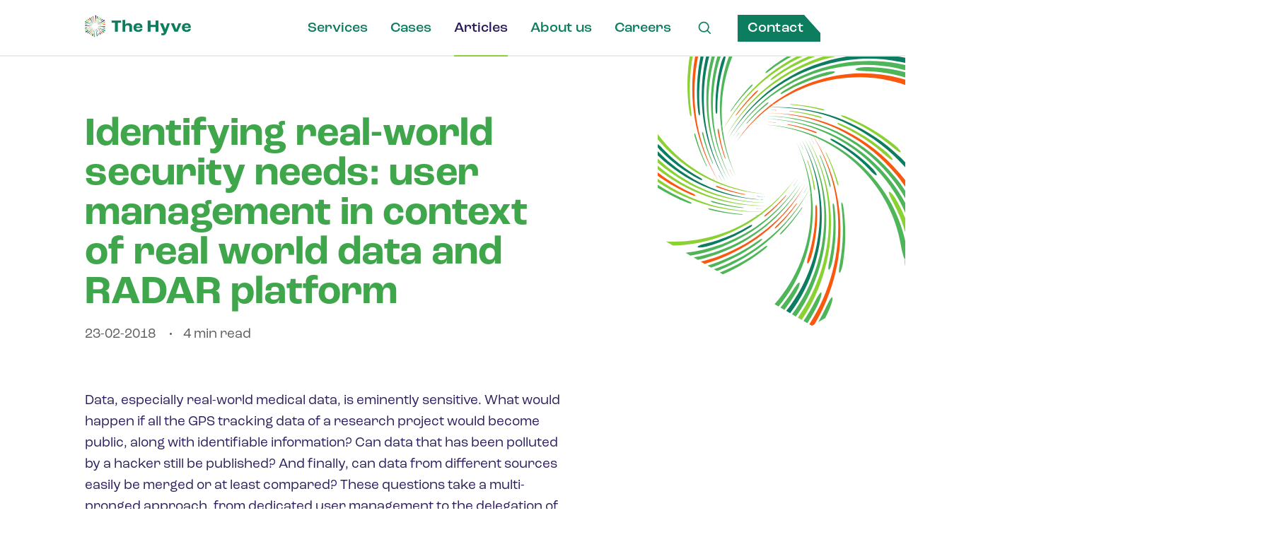

--- FILE ---
content_type: text/html; charset=UTF-8
request_url: https://www.thehyve.nl/articles/user-management-in-real-world-data
body_size: 12050
content:
<!DOCTYPE HTML>


<html  lang="en-US" dir="ltr">
<head>
        
<script id="Cookiebot" src="https://consent.cookiebot.com/uc.js" data-cbid="c929591f-30d8-4dfe-b99b-5d02d4014237" data-blockingmode="auto" type="text/javascript"></script>
<script id="CookieDeclaration" src="https://consent.cookiebot.com/c929591f-30d8-4dfe-b99b-5d02d4014237/cd.js" type="text/javascript"></script>
<script type="text/plain" data-cookieconsent="marketing">
(function(w,d,s,l,i){w[l]=w[l]||[];w[l].push({'gtm.start':
new Date().getTime(),event:'gtm.js'});var f=d.getElementsByTagName(s)[0],
j=d.createElement(s),dl=l!='dataLayer'?'&l='+l:'';j.async=true;j.src=
'https://www.googletagmanager.com/gtm.js?id='+i+dl;f.parentNode.insertBefore(j,f);
})(window,document,'script','dataLayer','GTM-NPXHNMLN');</script>
        	<title>Identifying real-world security needs: user management in context of real world data and RADAR platform | The Hyve</title>
        <meta charset="utf-8" />
<meta name="viewport" content="width=device-width, initial-scale=1.0">
<meta name="format-detection" content="telephone=no" />
											<meta name="description" content="User management is an authentication feature that enables the administrators to identify and control the state of users logged in a network" />
	                
	<meta property="og:url" content="https://www.thehyve.nl/articles/user-management-in-real-world-data" />
	<meta property="og:type" content="website" />
	<meta property="og:title" content="The Hyve - The Hyve" />
	<meta property="og:image" content="https://www.thehyve.nl/uploads/_1200x630_crop_center-center_none/TheHyve_Icon-RGB.png" />
	<meta property="og:image:width" content="1200" />
	<meta property="og:image:height" content="630" />
			<meta property="og:description" content="User management is an authentication feature that enables the administrators to identify and control the state of users logged in a network" />
		<meta property="og:site_name" content="The Hyve" />
	<meta property="og:locale" content="en_US" />
	<meta property="og:locale:alternate" content="en_US" />
		<meta name="twitter:card" content="summary_large_image" />
	<meta name="twitter:site" content="TheHyveNL" />
	<meta name="twitter:url" content="https://www.thehyve.nl/articles/user-management-in-real-world-data" />
	<meta name="twitter:title" content="The Hyve - The Hyve" />
	<meta name="twitter:description" content="" />
	<meta name="twitter:image" content="https://www.thehyve.nl/uploads/_1200x600_crop_center-center_none/TheHyve_Icon-RGB.png" />
	
	<link rel="home" href="https://www.thehyve.nl/" />

                        
        			                                                	            
        <link rel="canonical" href="https://www.thehyve.nl/articles/user-management-in-real-world-data">

				        <link rel="apple-touch-icon" sizes="180x180" href="/static/favicon/apple-touch-icon.png">
<link rel="icon" type="image/png" sizes="32x32" href="/static/favicon/favicon-32x32.png">
<link rel="icon" type="image/png" sizes="16x16" href="/static/favicon/favicon-16x16.png">
<link rel="manifest" href="/static/favicon/site.webmanifest" crossorigin="use-credentials">
<link rel="shortcut icon" type="image/x-icon" href="/static/favicon/favicon.ico">
<link rel="mask-icon" href="/static/favicon/safari-pinned-tab.svg" color="#2d1c5d">
<link rel="shortcut icon" href="/static/favicon/favicon.ico">                            
                                                                                                                                                    
        

                        <link rel="preload" fetchpriority="high" as="image" href="/static/img/decoration/pattern_swirl.svg">
                <link rel="preload" fetchpriority="high" as="image" href="/static/img/logos/the-hyve_logo.png">
        <link rel="preconnect" href="https://use.typekit.net">
        <link rel="preconnect" href="https://unpkg.com">

                                                <script src="https://code.jquery.com/jquery-3.6.4.min.js" data-cookieconsent="ignore"></script>
        <script src="/static/js/main.js" data-cookieconsent="ignore"></script>

                                        <script type="application/ld+json">
        {
                "@context": "https://schema.org",
                "@type": "Organization",
                "name": "The Hyve",
                "url": "https://www.thehyve.nl",
                "logo": "https://thehyve.nl/static/img/logos/the-hyve_logo.png",
                "description": "The Hyve helps life science organisations align their data infrastructure and research needs, including global pharmaceutical companies, hospitals and research institutions. We are a young, fast-growing company employing an international and multidisciplinary team of data and IT specialists who share the same mission: to enable open science.",
                "contactPoint": {
                        "@type": "ContactPoint",
                        "telephone": "+31 30 700 9713",
                        "contactType": "Customer Service",
                        "areaServed": "Worldwide",
                        "availableLanguage": ["English", "Nederlands"]
                },
                "sameAs": [
                        "https://github.com/thehyve",
                        "https://www.youtube.com/channel/UCbr7oB71WZQURAm25rFuz8A",
                        "https://x.com/TheHyveNL",
                        "https://www.linkedin.com/company/thehyve",
                        "https://bsky.app/profile/thehyvenl.bsky.social"
                ]
        }
        </script>
<link href="https://www.thehyve.nl/static/styles/admin.css" rel="stylesheet">
<link href="https://www.thehyve.nl/static/styles/global.css" rel="stylesheet">
<link href="https://www.thehyve.nl/static/styles/main.css" rel="stylesheet">
<link href="https://use.typekit.net/abo1xvk.css" rel="stylesheet" defer>
<link href="/static/styles/imgzoom.css?v=1732205247" rel="stylesheet" defer>
<link href="/static/styles/fancyselect.css?v=1732205247" rel="stylesheet" defer></head>
<body>
<noscript><iframe src="https://www.googletagmanager.com/ns.html?id=GTM-NPXHNMLN" height="0" width="0" style="display:none;visibility:hidden"></iframe></noscript>
<div data-barba="wrapper">
        
<nav class="navigation">
    <div class="navigation__bar">
        <div class="navigation__bar__content">
            <a href="/" class="navigation__bar__home nuxt-link-active">
                <img src="https://www.thehyve.nl/static/img/logos/the-hyve_logo.png" alt="The Hyve"
                     class="navigation__bar__logo">
            </a>
            <div class="navigation__bar__right">
                <div class="navigation__bar__links">
                                                                        <a onClick="setActiveMenuItem(this)" href="/services" target="_self" class="">
                                Services
                            </a>
                                                    <a onClick="setActiveMenuItem(this)" href="/cases" target="_self" class="">
                                Cases
                            </a>
                                                    <a onClick="setActiveMenuItem(this)" href="/articles" target="_self" class="nuxt-link-exact-active nuxt-link-active">
                                Articles
                            </a>
                                                    <a onClick="setActiveMenuItem(this)" href="/about-us" target="_self" class="">
                                About us
                            </a>
                                                    <a onClick="setActiveMenuItem(this)" href="/careers" target="_self" class="">
                                Careers
                            </a>
                                                            </div>
                <a href="/search" onclick="resetActiveMenuItem()" class="navigation__bar__search" aria-label="Search Link">
                    <span class="dn-icon dn-icon--has-fill">
                        <svg fill="none" height="24" viewBox="0 0 24 24" width="24"
                             xmlns="http://www.w3.org/2000/svg" role="presentation">
                            <path clip-rule="evenodd"
                                  d="m18 11a7 7 0 1 1 -14 0 7 7 0 0 1 14 0zm-1.43 7.07a9 9 0 1 1 1.424-1.405l5.077 5.078-1.414 1.414z"
                                  fill="#000" fill-rule="evenodd"></path>
                        </svg>
                    </span>
                </a>
                                    <a href="/contact" onclick="resetActiveMenuItem()" target="_self"
                       class="navigation__bar__button button button--tertiary">
                        Contact
                    </a>
                
                <button aria-labelledby="hamburgermenu" class="hamburger navigation__bar__hamburger">
    <span id="hamburgermenu" class="sr-only">Main menu</span>
    <span class="hamburger__bun">
        <span class="hamburger__bun__slice"></span>
        <span class="hamburger__bun__slice"></span>
        <span class="hamburger__bun__slice"></span>
    </span>
</button>

            </div>
        </div>
    </div>
    <div class="navigation__menu">
        <div class="navigation__menu__content">
            <ul class="navigation__menu__links">
                                                            <li>
                            <a href="/services" target="_self">
                                Services
                            </a>
                        </li>
                                            <li>
                            <a href="/cases" target="_self">
                                Cases
                            </a>
                        </li>
                                            <li>
                            <a href="/articles" target="_self">
                                Articles
                            </a>
                        </li>
                                            <li>
                            <a href="/about-us" target="_self">
                                About us
                            </a>
                        </li>
                                            <li>
                            <a href="/careers" target="_self">
                                Careers
                            </a>
                        </li>
                                                </ul>
                            <a href="/contact" target="_self"
                   class="navigation__menu__button button button--tertiary">
                    Contact
                </a>
                    </div>
    </div>
</nav>

<script>
    const hamburgerButton = document.querySelector('.hamburger');
    const navigation = document.querySelector('nav.navigation');
    hamburgerButton.addEventListener('click', () => {
        navigation.classList.toggle('is-active')
    });
    // with page transitions, the navigation will not reload, so we set it outselves.
    function setActiveMenuItem( active_elt ) {
        resetActiveMenuItem();
        $(active_elt).addClass( "nuxt-link-exact-active").addClass("nuxt-link-active")
    }
    function resetActiveMenuItem( ) {
        $('div.navigation__bar__links').find( "a" ).removeClass( "nuxt-link-exact-active").removeClass("nuxt-link-active")
    }
</script>
        <main data-barba="container" data-barba-namespace="page-https://www.thehyve.nl/articles/user-management-in-real-world-data">
                <div class="layout__main">
    
        
<div class="swirl swirl--sticky  "></div>


                                                <section class="page-title">
    <h1 class="page-title__title">
                <span>Identifying real-world security needs: user management in context of real world data and RADAR platform</span>
    </h1>

    
    
            <div class="article-info">
            <div class="article-info__inner">
                
                                                                                                                                                            <time class="article-info__date">
			23-02-2018
			        	    </time>
                

                    

                                    <span class="article-info__read-time">4 min read</span>
                            </div>
        </div>
    </section>


        
<div>
                                                                                    
                    
            <div class="article section section--flat section--narrow  ">
            <p>Data, especially real-world medical data, is eminently sensitive. What would happen if all the GPS tracking data of a research project would become public, along with identifiable information? Can data that has been polluted by a hacker still be published? And finally, can data from different sources easily be merged or at least compared? These questions take a multi-pronged approach, from dedicated user management to the delegation of authorization to data handling services. One of the ways to answer them is by setting up a dedicated user management service and delegating authorization to the data handling solutions.</p>
<h3>User management in modern IT systems</h3>
<p>User management is an essential part of modern, complex IT systems. Simply put, user management is an authentication feature that enables the administrators of a website, a server, or an application to identify and control the state of users logged into a network. This includes the ability to provide new users with different levels of access, control user login counts and login times, or filter users that are currently logged into the network.</p>
<h3>Cookie-based and token-based authentication</h3>
<figure><img src="https://www.thehyve.nl/uploads/authentification.gif" alt="" /></figure>
<p>The main to user authentication are the<strong> traditional cookie-based </strong><strong>authentication</strong> and a more modern token-based authentication. The traditional approach relies on session IDs which are stored on the server. That implies that developers have to implement session storage unique to the server (meaning extra development effort) and that servers storing session IDs might get overloaded and slow due to the large number of parallel sessions. </p>
<p>On the other hand, the <strong>modern token-based approach</strong> relies on the usage of tokens instead of session IDs, and since all the information relevant for the authentication is stored in the token itself, it does not need to be stored for the duration of the session. This also simplifies user management in complex systems with multiple servers and applications.</p>
<p>A <strong>good analogy</strong> to illustrate these two authentication approaches is the registration and access of participants that takes place at a conference or convention. You would have to register at the entrance at the beginning of the first day and validate your identity with your government-issued ID (creating a new user), after which you get a participant badge (authentication completed) and can enter the conference floor. When you return to the conference the next day (a new session) or try to attend a parallel session (an authorisation request), your badge, and not your actual ID is checked. </p>
<p>When translated to the cookie-based authentication, in case of the cookie-based authentication each security guard would need a list of all attendees and their registrations, and would have to check that that the badge corresponds to one of the registrations every time a participant enters not just the conference floor, but every new area or session. </p>
<p>In the context of tokens, you are identified and authorised by every gatekeeper based on the presence of the right badge around your neck, as the gatekeeper trusts that your badge is a proof of your access to the conference floor.</p>
<h3>Identity provider, JSON Web Token and OAuth 2.0</h3>
<p>Token-based authentication and user management uses <a href="https://en.wikipedia.org/wiki/JSON_Web_Token" target="_blank" rel="noreferrer noopener">JSON Web Tokens</a>, or JWT. In computer systems, an access token is an object that contains the security credentials for a login session and identifies the user and user-related information, e.g., user’s privileges. </p>
<p>JWT is a JSON-based open standard for creating access tokens, which defines a way to securely transmit information between parties. This information can be verified and trusted by applications or servers because they recognise such format as "digitally signed” or “digitally verified”.</p>
<p>JWT are granted to the user by an <strong>Identity Provider</strong>, a system that has the rights to create users and grant them with certain level of access. For example, when patients participate in a clinical trial, the clinical trial manager will register every patient and their doctors in a system coupled with the clinical trial. The manager will register patients as users of the system, give patients access to the system at the level of submitting some of their data (e.g., entering answers to questionnaires). The doctors will be able to add extra patient information (e.g., blood test results) for their own patients, as well as download data of all patients participating in the study. In this example, the system containing patients’ and doctors’ information and access levels plays the role of the Identity provider.</p>
<figure><img src="https://www.thehyve.nl/uploads/Security-concept-200px.jpg" alt="" /></figure>
<p>Different levels of access, or <strong>levels of authority</strong>, are assigned through <em>claims</em> — any statements made by the users: “I am user X”, “I have access to server Y”, “I can use service Z from server Y”. The validity of the claim is checked once by the identity provider, and when the validity is verified, this claim can be used with any of the services (servers and apps, or <em>clients</em>) from the list of services trusted by the identity provider. The level of trust can be determined in the description of the client and does not have to be automatic. In some scenarios where extra security and validation is required, it may be specified that an actual person needs to manually log in and say “I trust this client” in order for the identity provider to verify and trust this client.</p>
<p>The identity provider provides a way to <strong>decouple identifiable information from a user</strong>. It can simply hand out a single anonymous user ID per user that all data handling services can use to annotate the data. This way, there is an easy way to merge data from multiple sources but from a single user at a later stage. Conversely, if the privacy aspect is deemed more important, an identity provider can hand out a unique anonymous ID for a user per client, so that clients cannot cross-reference data collected by other means.<br /><br />The industry-standard protocol for authorisation is covered by OAuth 2.0, a protocol which provides authorisation flows for web and desktop applications, mobile phones and even living room devices.</p>
<h3>User management for real world data</h3>
<p>Token-based authentication and user management are crucial in complex IT systems, e.g., with a variety of clients (servers and apps). Platforms with a variety of clients (and different groups of users) are required when working with real world data:</p>
<ul><li>wearable devices need to be connected to the end point collecting the data;</li><li>raw collected data needs to be stored on one server;</li><li>aggregated collected data may need to be stored on another server;</li><li>collected data needs to be exported to another server or individual computer;</li><li>patients and doctors may have different access to the data;</li><li>even more so, different groups of doctors may have different levels of access to the data;</li><li>and many more...</li></ul>
<p>As tokens provide a uniform way to let all these clients communicate with the different services, token-based user management becomes especially beneficial for such platforms with large clients span.</p>
<p>The decoupling of user authentication from user queries and requests also helps the performance of the platform. As soon as the token is given, the identity provider is not required in the process anymore. As a bonus advantage of such physical decoupling -- the fact that user authentication and user queries are performed on two different servers -- comes extra security. When one server is used to store real names and their corresponding identifiers, and another server contains the data linked only to the identifiers, both of the servers have to be hacked in order to get patients’ personalized data. Ideally, the identity provider resides on an extra-secured dedicated node to limit the attack surface.</p>
<p>Would you like to know how we implemented user management in the RADAR-CNS project, for which we collect and process wearable sensor data? <a href="https://www.thehyve.nl/contact" target="_blank" rel="noreferrer noopener">Contact us</a><strong> </strong>or:<br /></p>
<ul><li><a href="https://www.thehyve.nl/articles/wearables-on-the-radar" target="_blank" rel="noreferrer noopener">Read about the wearable collection platform we are working on</a></li><li><a href="https://thehyve.nl/services/radar-base/" target="_blank" rel="noreferrer noopener">Read about RADAR-base solution</a></li></ul>
        </div>
                                                                                                
                    
    <section class="section section--flat section--narrow  tags-author-share">
                    <div class="labeled">
                <div class="labeled__label">Tags</div>
                
    <ul class="tags">
                    <li>
                <a href="https://www.thehyve.nl/articles/tags/26105" class="tags__tag">Others</a>
            </li>
            </ul>
            </div>
        
        <div id="authors" class="section section--bordered">
            
            <div class="labeled tags-author-share__share">
                <div class="labeled__label">Share</div>
                <div class="social-share">
    <a href="https://wa.me/?text=https://www.thehyve.nl/articles/user-management-in-real-world-data" title="Share via Whatsapp" class="social-share__item">
        <span class="dn-icon dn-icon--has-fill">
            <svg fill="none" height="24" viewBox="0 0 24 24" width="24" xmlns="http://www.w3.org/2000/svg"
                 role="presentation" class="">
                <path d="m12.5117 1.5c-5.50598 0-9.98822 4.47837-9.99022 9.9844-.001 1.76.45999 3.4782 1.33399 4.9922l-1.35547 5.0234 5.23242-1.2363c1.459.796 3.10148 1.2138 4.77348 1.2148h.0039c5.505 0 9.9852-4.4794 9.9882-9.9844.002-2.66896-1.0358-5.17837-2.9218-7.06637-1.886-1.887-4.3925-2.92673-7.0645-2.92773zm-.0019 2c2.136.001 4.1433.8338 5.6523 2.3418 1.509 1.51 2.3379 3.51639 2.3359 5.6504-.002 4.404-3.5842 7.9863-7.9902 7.9863-1.333-.001-2.65339-.3357-3.81639-.9707l-.67383-.3672-.74414.1758-1.96875.4648.48047-1.7851.21679-.8008-.41406-.7187c-.698-1.208-1.06741-2.5892-1.06641-3.9922.002-4.40202 3.58528-7.9844 7.98832-7.9844zm-3.53324 3.375c-.167 0-.43701.0625-.66601.3125-.229.249-.875.85208-.875 2.08008 0 1.22802.89453 2.41502 1.01953 2.58202.124.166 1.72662 2.7656 4.26362 3.7656 2.108.831 2.5362.667 2.9942.625.458-.041 1.4775-.6025 1.6855-1.1855s.2085-1.0845.1465-1.1875c-.062-.104-.2285-.166-.4785-.291-.249-.125-1.4761-.7276-1.7051-.8106s-.3965-.125-.5625.125-.643.8106-.789.9766c-.146.167-.2911.1894-.5411.0644-.25-.126-1.0538-.3902-2.0078-1.2402-.742-.661-1.2426-1.4766-1.3886-1.7266-.14504-.249-.0137-.3857.1113-.5097.112-.112.248-.2915.373-.4375.124-.14602.167-.25004.25-.41604s.0406-.3125-.0214-.4375-.5476-1.35756-.7696-1.85156c-.18698-.415-.38448-.42464-.56248-.43164-.145-.006-.31056-.00586-.47656-.00586z"
                      fill="#000"></path>
            </svg>
        </span>
    </a>
    <a href="https://twitter.com/intent/tweet?url=https://www.thehyve.nl/articles/user-management-in-real-world-data" title="Share on Twitter" class="social-share__item">
        <span class="dn-icon dn-icon--has-fill">
<svg xmlns="http://www.w3.org/2000/svg" x="0px" y="0px" width="100" height="100" viewBox="0 0 50 50">
<path d="M 6.9199219 6 L 21.136719 26.726562 L 6.2285156 44 L 9.40625 44 L 22.544922 28.777344 L 32.986328 44 L 43 44 L 28.123047 22.3125 L 42.203125 6 L 39.027344 6 L 26.716797 20.261719 L 16.933594 6 L 6.9199219 6 z"></path>
</svg>
        </span>
    </a>
    <a href="https://www.linkedin.com/sharing/share-offsite/?url=https://www.thehyve.nl/articles/user-management-in-real-world-data" title="Share on LinkedIn" class="social-share__item">
        <span class="dn-icon dn-icon--has-fill">
            <svg fill="none" height="24" viewBox="0 0 24 24" width="24" xmlns="http://www.w3.org/2000/svg"
                 role="presentation" class="">
                <path clip-rule="evenodd"
                      d="m3 4.1615c0-1.19325.96825-2.1615 2.1615-2.1615 1.19251 0 2.16076.96825 2.16151 2.1615 0 1.19326-.96825 2.18176-2.16151 2.18176-1.19325 0-2.1615-.9885-2.1615-2.18176zm17.9955 15.8385v-.0007h.0045v-6.6015c0-3.2295-.6952-5.71729-4.4707-5.71729-1.815 0-3.033.996-3.5303 1.94025h-.0525v-1.63875h-3.57975v12.01729h3.72755v-5.9505c0-1.5668.297-3.0818 2.2372-3.0818 1.9118 0 1.9403 1.788 1.9403 3.1823v5.8507zm-17.69852-12.01731h3.732v12.01731h-3.732z"
                      fill="#373738" fill-rule="evenodd"></path>
            </svg>
        </span>
    </a>

    <script>
        function copyToClipBoard(url) {
            navigator.clipboard.writeText(url);
            var element = document.getElementById("social-share__item--copy");
            element.classList.add('active');
            setTimeout(() => {
                element.classList.remove('active');
            }, 3000);
        }
    </script>

    <a id="social-share__item--copy" onclick="copyToClipBoard('https://www.thehyve.nl/articles/user-management-in-real-world-data')" title="Copy link to page" class="social-share__item social-share__item--copy">
        <span class="dn-icon dn-icon--has-fill">
            <svg fill="none" height="24" viewBox="0 0 24 24" width="24"
                 xmlns="http://www.w3.org/2000/svg" role="presentation"
                 class="">
                <path clip-rule="evenodd"
                      d="m11 15h-5c-1.65 0-3-1.35-3-3s1.35-3 3-3h5v-2h-5c-2.76 0-5 2.24-5 5s2.24 5 5 5h5zm7-8h-5v2h5c1.65 0 3 1.35 3 3s-1.35 3-3 3h-5v2h5c2.76 0 5-2.24 5-5s-2.24-5-5-5zm-1 4h-10v2h10z"
                      fill="#333" fill-rule="evenodd"></path>
            </svg>
        </span>
    </a>
</div>


            </div>
        </div>
    </section>
                                                                                            
                    
                            
    <div class="section  section--bordered   articles-section">
        <header class="articles-section__header">
                            <h3 class="articles-section__header__title">Read further</h3>
                    </header>

        <div class="item-grid item-grid--mb"
            data-columns-xs="1"
            data-columns-sm="2"
            data-columns-md="2"
            data-columns-lg="3"
            data-columns-xl="3">
                            <div class="item-grid__item">
                    
<a href="https://www.thehyve.nl/articles/semantic-data-models" target="_self" title="How Semantic Modeling Unlocks AI-Ready &amp; FAIR Data" class="article-card">

    <picture class="article-card__image">
                                        <source type="image/webp" srcset="https://www.thehyve.nl/uploads/_cardImageTr/96895/semantic-layer-architecture.webp">

        <img src="https://www.thehyve.nl/uploads/semantic-layer-architecture.jpg" width="2816" height="1537" alt="Semantic layer architecture">
            </picture>


    <div class="article-card__inner">
        <h3 class="article-card__type">
                    <span>Article</span>
                </h3>
        <h4 class="article-card__title">How Semantic Modeling Unlocks AI-Ready &amp; FAIR Data</h4>

        <div class="article-card__authors">

                        
    <div class="authors-inline authors-inline--tiny">
                                            
<span class="hexagon-clipped authors-inline__image">
    <span class="hexagon-clipped__shape hexagon-clipped--bordered">
                    
                                        <span class="hexagon-clipped__shape__background" style="background-image:url('https://www.thehyve.nl/uploads/portraits/_avatarTrans/95830/Screenshot-2025-04-10-at-15.31.12.webp')"></span>
            </span>
</span>
                                                                <span class="authors-inline__name">
                                            <span>Ammar</span>                        <span>Ammar</span>                </span>
                                        </div>

                                                                                <span class="article-card__author__date"> on <time>Oct 23</time></span>
                                    </div>
    </div>
</a>
                </div>
                            <div class="item-grid__item">
                    
<a href="https://www.thehyve.nl/articles/open-targets-25-06" target="_self" title="Open Targets 25.06: One Unified Platform with Richer Genetics — and How The Hyve Can Help" class="article-card">

    <picture class="article-card__image">
                                        <source type="image/webp" srcset="https://www.thehyve.nl/uploads/_cardImageTr/96791/Screenshot-2025-09-10-at-15.46.54.webp">

        <img src="https://www.thehyve.nl/uploads/Screenshot-2025-09-10-at-15.46.54.png" width="2250" height="1272" alt="Screenshot 2025 09 10 at 15 46 54">
            </picture>


    <div class="article-card__inner">
        <h3 class="article-card__type">
                    <span>Article</span>
                </h3>
        <h4 class="article-card__title">Open Targets 25.06: One Unified Platform with Richer Genetics — and How The Hyve Can Help</h4>

        <div class="article-card__authors">

                        
    <div class="authors-inline authors-inline--tiny">
                                            
<span class="hexagon-clipped authors-inline__image">
    <span class="hexagon-clipped__shape hexagon-clipped--bordered">
                    
                                        <span class="hexagon-clipped__shape__background" style="background-image:url('https://www.thehyve.nl/uploads/portraits/_avatarTrans/95828/Screenshot-2025-04-10-at-14.34.21_2025-04-10-124017_doys.webp')"></span>
            </span>
</span>
                                                                <span class="authors-inline__name">
                                            <span>Jessica</span>                        <span>Singh</span>                </span>
                                        </div>

                                                                                <span class="article-card__author__date"> on <time>Sep 10</time></span>
                                    </div>
    </div>
</a>
                </div>
                            <div class="item-grid__item">
                    
<a href="https://www.thehyve.nl/articles/adding-data-sources-to-open-targets-platform" target="_self" title="Adding data sources to Open Targets Platform: Unlocking New Targets with cBioPortal" class="article-card">

    <picture class="article-card__image">
                                        <source type="image/webp" srcset="https://www.thehyve.nl/uploads/_cardImageTr/96724/Screenshot-2025-08-19-at-14.30.17.webp">

        <img src="https://www.thehyve.nl/uploads/Screenshot-2025-08-19-at-14.30.17.png" width="2130" height="1434" alt="Screenshot 2025 08 19 at 14 30 17">
            </picture>


    <div class="article-card__inner">
        <h3 class="article-card__type">
                    <span>Article</span>
                </h3>
        <h4 class="article-card__title">Adding data sources to Open Targets Platform: Unlocking New Targets with cBioPortal</h4>

        <div class="article-card__authors">

                        

                                                                                <span class="article-card__author__date"> on <time>Aug 19</time></span>
                                    </div>
    </div>
</a>
                </div>
                    </div>

        <a href="/articles" class="articles-section__button button button--clean-secondary button--icon-right">
            All articles
            <span class="dn-icon dn-icon--has-fill">
                <svg fill="none" height="24" viewBox="0 0 24 24" width="24" xmlns="http://www.w3.org/2000/svg" role="presentation" class="">
                    <path fill-rule="evenodd"
                        clip-rule="evenodd" d="M15.293 12L6 2.707l1.414-1.414L18.121 12 7.414 22.707 6 21.293 15.293 12z"
                        fill="#000"></path>
                </svg>
            </span>
        </a>
    </div>
                                                                                            
                    
            <section class="section--widen section  section--bordered section--flatter ">
        

<form id="form-newsletter"  method="post" accept-charset="UTF-8" onsubmit="submitNewsletterForm(); return false;"
      class="newsletter-subscribe">
    <input type="hidden" name="CRAFT_CSRF_TOKEN" value="Pmr_we61AuylQt0dl-AivQv2f4zGmoZSc2yGpNsG0wJMO7BCiEItXEpZppDb8HPb4xu3ZPa2U_xFn0bcsa3xBx5d9_GZSIlPe3XxAcIuXxI=">

    <h3>Stay updated</h3>
    <fieldset>
        <input type="hidden" name="formStart" value="1765223672">
        <div style="display:none;">
              <input type="text" name="hp_email" value="" autocomplete="off">
        </div>
        <input id="environment" type="hidden" name="message[envName]" required value="production">
        <input id="page-title" type="hidden" name="message[pageTitle]" required value="Identifying real-world security needs: user management in context of real world data and RADAR platform">
        <input id="referer" type="hidden" name="message[referer]" value="">

        <div class="dn-form-field dn-form-field--required" data-validation="required|email">
            <div class="dn-form-field__label">
                <label for="user-email"
                       class="sr-only">Email</label>
            </div>
            <div class="dn-form-field__wrapper">
                <div data-validation="not-validated" class="dn-input dn-input--corner">
                    <div class="dn-input__field">
                        <div class="dn-input__field-body">
                            <input value="" name="message[userEmail]"
                                   id="user-email"
                                   placeholder="Enter your email"
                                   type="email" required>
                            
                        </div>
                    </div>
                </div>
                <div class="dn-form-field__errors"></div>
            </div>
        </div>

        <div class="dn-form-field dn-form-field--required">
            <div class="dn-form-field__wrapper">
                <div class="checkbox" >
                    <label>
                        <input type="checkbox" required="required" name="subscribe">
                        <span class="checkbox__custom"></span>
                        <span class="checkbox__label">
                            <span class="newsletter-subscribe__subtext">
                                <span><div>Keep me updated on The Hyve's latest news and shared knowledge</div></span>
                            </span>
                        </span>
                    </label>
                </div>
            </div>
        </div>

        <button type="submit" aria-label="Submit"
                class="newsletter-subscribe__submit button button--clean">
            <span class="dn-icon dn-icon--has-fill">
                <svg fill="none" viewBox="0 0 24 24"
                     xmlns="http://www.w3.org/2000/svg"
                     role="presentation">
                    <path clip-rule="evenodd"
                          d="m18.586 13h-15.586v-2h15.586l-7.293-7.293 1.414-1.414 9.707 9.707-9.707 9.707-1.414-1.414z"
                          fill="#000"
                          fill-rule="evenodd"></path>
                </svg>
            </span>
        </button>
    </fieldset>
</form>
    </section>
            </div>

</div>

<script type="application/ld+json">
		{
			"@context": "https://schema.org",
			"@type": "Article",
		    "headline": "Identifying real-world security needs: user management in context of real world data and RADAR platform",
						  "description": "User management is an authentication feature that enables the administrators to identify and control the state of users logged in a network",
									  "image": "https://www.thehyve.nl/uploads/authentification.gif",
									  "datePublished": "2018-02-23T08:41:00+01:00",
												  "articleSection": "",
									  "keywords": "Others",
			
						"mainEntityOfPage": {
			  "@type": "WebPage",
			  "@id": "https://www.thehyve.nl/articles/user-management-in-real-world-data"
			},
			"publisher": {
				"@type": "Organization",
			    "name": "The Hyve",
			    "logo": {
			      "@type": "ImageObject",
			      "url": "https://thehyve.nl/static/img/logos/the-hyve_logo.png"
			    }
			}
		}
	</script>
        </main>
        
<footer class="footer layout__footer">
    <div class="footer__inner">
        <img src="/static/img/logos/the-hyve_logo_compact.png" alt="The Hyve"
             class="footer__image">
        <nav class="footer__navigation">
                            <h4>Get to know us</h4>
                        <ul>
                                                            <li><a href="https://www.thehyve.nl/experts" target="_self">Our team</a></li>
                                            <li><a href="https://www.thehyve.nl/careers" target="_self">Careers</a></li>
                                            <li><a href="https://www.thehyve.nl/contact" target="_self">Contact us</a></li>
                                            <li><a href="https://www.thehyve.nl/privacy" target="_self">Privacy policy</a></li>
                                                </ul>
        </nav>
        <address class="footer__address">
            The Hyve B.V.<br>
            Arthur van Schendelstraat 650<br>
            3511 MJ Utrecht<br>
            The Netherlands<br>
            <a href="mailto:office@thehyve.nl">office@thehyve.nl</a>
            <br>
            <a href="tel:0031307009713">+31 30 700 9713</a>
            <br>
            <a href="https://goo.gl/maps/Q1KWPQern64UfdqbA" target="_blank" rel="noreferrer noopener">Get directions</a>
        </address>
        <div class="footer__socials">
            <a href="https://www.linkedin.com/company/thehyve" target="_blank"
               aria-label="Linkedin Link"
               rel="noreferrer noopener">
                    <span class="dn-icon dn-icon--has-fill">
                        <svg fill="none" height="24" viewBox="0 0 24 24" width="24"
                             xmlns="http://www.w3.org/2000/svg" role="presentation">
                            <path clip-rule="evenodd"
                                  d="m3 4.1615c0-1.19325.96825-2.1615 2.1615-2.1615 1.19251 0 2.16076.96825 2.16151 2.1615 0 1.19326-.96825 2.18176-2.16151 2.18176-1.19325 0-2.1615-.9885-2.1615-2.18176zm17.9955 15.8385v-.0007h.0045v-6.6015c0-3.2295-.6952-5.71729-4.4707-5.71729-1.815 0-3.033.996-3.5303 1.94025h-.0525v-1.63875h-3.57975v12.01729h3.72755v-5.9505c0-1.5668.297-3.0818 2.2372-3.0818 1.9118 0 1.9403 1.788 1.9403 3.1823v5.8507zm-17.69852-12.01731h3.732v12.01731h-3.732z"
                                  fill="#373738"
                                  fill-rule="evenodd"></path>
                        </svg>
                    </span>
            </a>
            <a href="https://twitter.com/TheHyveNL" target="_blank" rel="noreferrer noopener"
                aria-label="Twitter Link">
                <span class="dn-icon dn-icon--has-fill">
                <svg xmlns="http://www.w3.org/2000/svg" x="0px" y="0px" width="100" height="100" viewBox="0 0 50 50">
<path d="M 6.9199219 6 L 21.136719 26.726562 L 6.2285156 44 L 9.40625 44 L 22.544922 28.777344 L 32.986328 44 L 43 44 L 28.123047 22.3125 L 42.203125 6 L 39.027344 6 L 26.716797 20.261719 L 16.933594 6 L 6.9199219 6 z"></path>
</svg>
<!--
                        <svg fill="none" height="24" viewBox="0 0 24 24"
                             width="24" xmlns="http://www.w3.org/2000/svg"
                             role="presentation">
                            <path d="m22 5.92375c-.7437.32625-1.5363.5425-2.3625.6475.85-.5075 1.4988-1.305 1.8037-2.26625-.7924.4725-1.6674.80625-2.6.9925-.7525-.80125-1.825-1.2975-2.995-1.2975-2.2699 0-4.0975 1.8425-4.0975 4.10125 0 .325.0275.6375.0951.935-3.4088-.16625-6.42505-1.8-8.4513-4.28875-.35375.61375-.56125 1.31625-.56125 2.0725 0 1.42.73125 2.67875 1.82125 3.4075-.65875-.0125-1.305-.2037-1.8525-.505v.045c0 1.9925 1.42125 3.6475 3.285 4.0288-.33375.0912-.6975.135-1.075.135-.2625 0-.5275-.015-.77625-.07.53125 1.6237 2.03875 2.8175 3.83125 2.8562-1.395 1.0913-3.16625 1.7488-5.08375 1.7488-.33625 0-.65875-.015-.98125-.0563 1.81625 1.1713 3.96875 1.84 6.29 1.84 7.545 0 11.67-6.25 11.67-11.6675 0-.18125-.0062-.35625-.015-.53.8138-.5775 1.4975-1.29875 2.055-2.12875z"
                                  fill="#373738"></path>
                        </svg>
-->
                    </span>
            </a>
            <a href="https://github.com/thehyve"
               aria-label="Github Link"
               target="_blank"
               rel="noreferrer noopener">
                    <span class="dn-icon dn-icon--has-fill">
                        <svg fill="none" height="24" viewBox="0 0 24 24"
                             width="24" xmlns="http://www.w3.org/2000/svg"
                             role="presentation">
                            <path d="m10.8595 2.06922c-4.60002.5-8.30002 4.2-8.80002 8.69998-.5 4.7 2.2 8.9 6.3 10.5.3.1.6-.1.6-.5v-1.6s-.4.1-.9.1c-1.4 0-2-1.2-2.1-1.9-.1-.4-.3-.7-.6-1-.3-.1-.4-.1-.4-.2 0-.2.3-.2.4-.2.6 0 1.1.7 1.3 1 .5.8 1.1 1 1.4 1 .4 0 .7-.1.9-.2.1-.7.4-1.4 1-1.8-2.3-.5-4-1.8-4-4 0-1.1.5-2.19998 1.2-2.99998-.1-.2-.2-.7-.2-1.4 0-.4 0-1 .3-1.6 0 0 1.4 0 2.80002 1.3.5-.2 1.2-.3 1.9-.3s1.4.1 2 .3c1.3-1.3 2.8-1.3 2.8-1.3.2.6.2 1.2.2 1.6 0 .8-.1 1.2-.2 1.4.7.8 1.2 1.79998 1.2 2.99998 0 2.2-1.7 3.5-4 4 .6.5 1 1.4 1 2.3v2.6c0 .3.3.6.7.5 3.7-1.5 6.3-5.1 6.3-9.3 0-5.99998-5.1-10.69998-11.1-9.99998z"
                                  fill="#000"></path>
                        </svg>
                    </span>
            </a>
            <a href="https://www.youtube.com/channel/UCbr7oB71WZQURAm25rFuz8A" target="_blank"
               aria-label="Youtube Link"
               rel="noreferrer noopener">
                    <span class="dn-icon dn-icon--has-fill">
                        <svg width="24"
                             height="24"
                             viewBox="0 0 24 24"
                             fill="none"
                             xmlns="http://www.w3.org/2000/svg"
                             role="presentation">
                            <path d="M12 5.60001C15.3 5.60001 17.4 5.70001 18.3 5.80001C19.4 6.00001 20.1 6.50001 20.5 7.10001C20.8 7.80001 21 9.00001 21 10.8C21 11.1 21 11.5 21 12C21 14.2 20.9 15.6 20.8 16.2C20.6 17 20.1 17.6 19.3 17.9C18.5 18.2 16.8 18.4 14.2 18.4C13.8 18.4 13.1 18.4 12.1 18.4C8.8 18.4 6.7 18.3 5.8 18.2C4.7 18 4 17.5 3.6 16.9C3.2 16.2 3 15 3 13.2C3 13 3 12.6 3 12C3 9.80001 3.1 8.40001 3.2 7.80001C3.5 7.00001 4 6.40001 4.8 6.10001C5.6 5.80001 7.3 5.60001 9.9 5.60001C10.3 5.60001 11 5.60001 12 5.60001ZM9.8 15.4L15.4 12L9.8 8.60001V15.4Z"
                                  fill="#111930"></path>
                        </svg>
                    </span>
            </a>
        </div>

        <ul class="footer__bottom-links">
            <li>©2025 The Hyve</li>
            <li>KVK/Chamber of commerce 55415849</li>
            <li>BTW/VAT NL851698967B01</li>
        </ul>
    </div>
</footer>

</div>
<script src="https://unpkg.com/@barba/core"></script>
<script src="https://unpkg.com/gsap@latest/dist/gsap.min.js"></script></body>
</html>

<!-- Cached by Blitz on 2025-12-08T20:54:33+01:00 -->

--- FILE ---
content_type: text/css
request_url: https://www.thehyve.nl/static/styles/global.css
body_size: 193
content:
/*@charset "utf-8";*/
/* These styles will be injected to the <head> of *every* page, so keep it small and import your styles as-needed per component */

@import 'base/background.css';
@import 'base/layout.css';
@import 'base/normalize.css';
@import 'base/scaffolding.css';
@import 'base/transitions.css';
@import 'base/typography.css';
@import 'base/utilities.css';
@import 'base/form.css';

@import 'elements/button.css';
@import 'elements/multiselect.css';
@import 'elements/section.css';

@import 'helpers/responsive-embed.css';
@import 'helpers/responsive.css';
@import 'helpers/visibility.css';
@import 'helpers/img-responsive.css';


--- FILE ---
content_type: text/css
request_url: https://www.thehyve.nl/static/styles/main.css
body_size: 1728
content:
/*@import url('https://fonts.googleapis.com/css?family=Inconsolata&display=swap');*/
/* ROC-GROTESK */
/*@import url('https://use.typekit.net/abo1xvk.css');*/
@import "custom/accordion.css";
@import "custom/article.css";
@import "custom/article-card.css";
@import "custom/articles.css";
@import "custom/articles-section.css";
@import "custom/author.css";
@import "custom/authors-inline.css";
@import "custom/case-card.css";
@import "custom/client-logo.css";
@import "custom/collection.css";
@import "custom/contact-form.css";
@import "custom/duo-section.css";
@import "custom/expert.css";
@import "custom/expert-card.css";
@import "custom/expert-section.css";
@import "custom/footer.css";
@import "custom/focus-area-card.css";
@import "custom/focus-areas.css";
@import "custom/form-contact.css";
@import "custom/form-ebook.css";
@import "custom/hamburger.css";
@import "custom/hexagonal-clipped.css";
@import "custom/hero.css";
@import "custom/home-hero.css";
@import "custom/icon.css";
@import "custom/image-single.css";
@import "custom/item-card.css";
@import "custom/item-collection.css";
@import "custom/item-grid.css";
@import "custom/navigation.css";
@import "custom/newsletter.css";
@import "custom/page-title.css";
@import "custom/pagination.css";
@import "custom/return-link.css";
@import "custom/search.css";
@import "custom/service-single.css";
@import "custom/social-share.css";
@import "custom/swirl.css";
@import "custom/tags.css";
@import "custom/testimonial-section.css";
@import "custom/text-image.css";
@import "custom/video-embed.css";

:root {
  --color-darkest: #000;
  --color-lightest: #fff;
  --color-primary: #0b35dc;
  --color-primary-light: #1643f3;
  --color-primary-dark: #0828a5;
  --color-secondary: #ff679c;
  --color-secondary-light: #ff8bb3;
  --color-secondary-dark: #ff0d62;
  --color-gray-100: #e8e8e8;
  --color-gray-200: #d6d6d6;
  --color-gray-300: #cdcdcd;
  --color-gray-400: #bababa;
  --color-gray-500: #a5a5a5;
  --color-gray-600: #6b6b6b;
  --color-gray-700: #5a5a5a;
  --color-gray-800: #454545;
  --color-gray-900: #313131;
  --color-highlight-success: #1eab40;
  --color-highlight-info: lightblue;
  --color-highlight-warning: orange;
  --color-highlight-error: #e64b4b;
  --color-black-10: rgba(0, 0, 0, 0.05);
  --color-black-20: rgba(0, 0, 0, 0.16);
  --color-black-30: rgba(0, 0, 0, 0.24);
  --color-black-50: rgba(0, 0, 0, 0.56);
  --color-black-80: rgba(0, 0, 0, 0.8);
  --color-black-100: var(--color-darkest);
  --color-white-10: rgba(255, 255, 255, 0.1);
  --color-white-20: rgba(255, 255, 255, 0.2);
  --color-white-30: rgba(255, 255, 255, 0.24);
  --color-white-50: rgba(255, 255, 255, 0.56);
  --color-white-80: rgba(255, 255, 255, 0.8);
  --color-white-100: var(--color-lightest);
  --transition-timing-slow: 1s;
  --transition-timing-medium: 500ms;
  --transition-timing-fast: 150ms;
  --transition-timingFunction-in: cubic-bezier(0.4, 0, 1, 1);
  --transition-timingFunction-out: cubic-bezier(0, 0, 0.2, 1);
  --transition-timingFunction-in-out: cubic-bezier(0.4, 0, 0.2, 1);
  --transition-fast: var(--transition-timing-fast) 0ms var(--transition-timingFunction-in);
  --transition-medium: var(--transition-timing-medium) 0ms var(--transition-timingFunction-in);
  --transition-slow: var(--transition-timing-slow) 0ms var(--transition-timingFunction-in);
  --spacing-base: 1rem;
  --spacing-sm: 0.3125rem;
  --spacing-md: 0.625rem;
  --spacing-lg: var(--spacing-base);
  --spacing-xl: 1.3125rem;
  --spacing-2xl: 1.625rem;
  --grid-side-gap-sm: var(--grid-gap-sm);
  --grid-side-gap-md: var(--grid-gap-md);
  --grid-side-gap-lg: var(--grid-gap-lg);
  --grid-gap-sm: var(--spacing-base);
  --grid-gap-md: var(--spacing-xl);
  --grid-gap-lg: var(--spacing-2xl);
  --grid-maxWidth-page: 90rem;
  --grid-maxWidth-content: 40rem;
  --borderRadius-sm: 0.125rem;
  --borderRadius-md: 0.25rem;
  --borderRadius-lg: 0.375rem;
  --borderRadius-xl: 0.5rem;
  --borderRadius-full: 9999px;
  --boxShadow-light: 0 1px 2px 0 rgba(0, 0, 0, 0.05);
  --boxShadow-base: 0 1px 3px 0 rgba(0, 0, 0, 0.1), 0 1px 2px 0 rgba(0, 0, 0, 0.06);
  --boxShadow-medium: 0 4px 6px -1px rgba(0, 0, 0, 0.1), 0 2px 4px -1px rgba(0, 0, 0, 0.06);
  --boxShadow-heavy: 0 10px 15px -3px rgba(0, 0, 0, 0.1), 0 4px 6px -2px rgba(0, 0, 0, 0.05);
  --boxShadow-outline: 0 0 0 3px rgba(66, 153, 225, 0.5);
  --boxShadow-inset: inset 1px 1px 4px rgba(0, 0, 0, 0.12);
  --font-family-primary: system-ui, -apple-system, BlinkMacSystemFont, "Segoe UI", Roboto, "Helvetica Neue", Arial,
    "Noto Sans", sans-serif;
  --font-family-secondary: Menlo, Monaco, Consolas, "Liberation Mono", "Courier New", monospace;
  --font-size-xs: 0.75rem;
  --font-size-sm: 0.875rem;
  --font-size-md: 1rem;
  --font-size-lg: 1.125rem;
  --font-size-xl: 1.25rem;
  --font-size-2xl: 1.5rem;
  --font-size-3xl: 1.875rem;
  --font-size-4xl: 2.25rem;
  --font-size-5xl: 3rem;
  --font-size-6xl: 4rem;
  --font-weight-primary-hairline: 100;
  --font-weight-primary-thin: 200;
  --font-weight-primary-light: 300;
  --font-weight-primary-normal: 400;
  --font-weight-primary-medium: 500;
  --font-weight-primary-semibold: 600;
  --font-weight-primary-bold: 700;
  --font-weight-primary-extrabold: 800;
  --font-weight-primary-black: 900;
  --font-weight-secondary-hairline: 100;
  --font-weight-secondary-thin: 200;
  --font-weight-secondary-light: 300;
  --font-weight-secondary-normal: 400;
  --font-weight-secondary-medium: 500;
  --font-weight-secondary-semibold: 600;
  --font-weight-secondary-bold: 700;
  --font-weight-secondary-extrabold: 800;
  --font-weight-secondary-black: 900;
  --lineHeight-xs: 1;
  --lineHeight-sm: 1.25;
  --lineHeight-md: 1.375;
  --lineHeight-lg: 1.5;
  --lineHeight-xl: 1.625;
}

@media screen and (max-width:992px){
  html,
  body,
  main,
  div.layout__main {
    overflow-x: hidden !important;
  }

  body .background--bleed.background--color-tertiary:after,
  body .background--bleed.background--color-tertiary:before {
    width: 1.5rem;;
  }

  body {
    position: relative !important;
  }
}

.fancyselect.open ul li a {
  display: block;
  width: 100%;
}


--- FILE ---
content_type: text/css
request_url: https://www.thehyve.nl/static/styles/imgzoom.css?v=1732205247
body_size: 406
content:
.modal {
  position: fixed;
  opacity: 0; /* stylelint-disable-line */
  visibility: hidden;
  top: 0; /* stylelint-disable-line */
  left: 0; /* stylelint-disable-line */
  display: flex;
  width: 100vw;
  height: 100vh;
  z-index: 999998; /* stylelint-disable-line */
  background-color: rgba(13, 125, 96, 0.12);
  align-items: center;
  justify-content: center;
}

.modal.open {
  visibility: visible;
  opacity: 1; /* stylelint-disable-line */
}

.modal-container {
  border-radius: 10px;
  border: 20px solid #fff;
  background: transparent;
  position: absolute;
  max-width: calc(100% - 60px);
  max-height: calc(100% - 60px);
  width: auto;
  height: auto;
}

.modal-container img#img_modal_placeholder {
  width: auto;
  height: auto;
  background: #fff;
  object-fit: contain;
  display: block;
  max-width: calc(100vw - 100px);
  max-height: calc(100vh - 100px);
}

.modal-close {
  position: absolute;
  right: -19px;
  top: -16px;
  outline: none;
  appearance: none;
  color: #0d7d60;
  background-color: transparent;
  border: 0;
  font-weight: normal;
  font-size: 22px;
  cursor: pointer;
}


--- FILE ---
content_type: text/css
request_url: https://www.thehyve.nl/static/styles/fancyselect.css?v=1732205247
body_size: 434
content:
.fancyselect {
  display: block;
  position: relative;
  width: 100%;
  height: 3rem;
}
.fancyselect.open {
  background: #fff;
  padding: 0;
}
.fancyselect.open li {
  padding: 3px 1rem;
}
.fancyselect ul,
.fancyselect h3 {
  font-size: 1.188rem;
  line-height: 1.579;
  font-weight: normal;
  padding: 0.5rem 1rem 0.375rem;
  border: 2px solid rgb(247, 247, 250);
  margin: 0px;
}
.fancyselect h3 {
  cursor: pointer;
  width: 100%;
  width: 100%;
  height: 3rem;
}
.fancyselect h3:after {
  background: url(/static/icons/fancyselect.svg) right center no-repeat;
  content: " ";
  width: 1.5rem;
  height: 1.5rem;
  float: right;
  transition: all 500ms ease-in-out;
}
.fancyselect.open h3:after {
  transform: rotate(180deg);
}
.fancyselect ul {
  display: none;
}
.fancyselect.open ul {
  display: block;
  z-index: 99998  ;
  list-style: none;
  padding: 12px;
  top: -2px;
  width: 100%;
  border: 2px solid rgb(247, 247, 250);
  clear: both;
  position: relative;
  background-color: #ffffff;
  box-shadow: 1px 2px 14px #97979e;
  padding: 0px;
  margin: 0px;
}
.fancyselect.open ul li a {
  text-decoration: none;
}

.fancyselect.open ul li:hover {
  background-color: #ddd;
}


--- FILE ---
content_type: text/css
request_url: https://www.thehyve.nl/static/styles/base/background.css
body_size: 1291
content:
.background {
    background-color: #fff
}

.background--gray {
    background-color: #5c5c5c
}

.background--dark-gray {
    color: #fff;
    background-color: #e0e0e0
}

.background--color-lightest {
    background-color: #fff
}

.background--color-primary {
    background-color: #0d7d60
}

.background--color-primary-light {
    background-color: #40a64c
}

.background--color-primary-lighter {
    background-color: #8bd034
}

.background--color-secondary {
    background-color: #f95710
}

.background--color-tertiary {
    background-color: #2d1c5d
}

.background--bleed {
    position: relative;
    background-color: inherit
}

.background--bleed:after, .background--bleed:before {
    content: "";
    position: absolute;
    top: 0;
    width: 50vw;
    background-color: inherit;
    height: 100%
}

.background--bleed:before {
    right: 100%
}

.background--bleed:after {
    left: 100%
}

.background--bleed.background--gray {
    position: relative;
    background-color: #5c5c5c
}

.background--bleed.background--gray:after, .background--bleed.background--gray:before {
    content: "";
    position: absolute;
    top: 0;
    width: 50vw;
    background-color: #5c5c5c;
    height: 100%
}

.background--bleed.background--gray:before {
    right: 100%
}

.background--bleed.background--gray:after {
    left: 100%
}

.background--bleed.background--dark-gray {
    position: relative;
    background-color: #e0e0e0
}

.background--bleed.background--dark-gray:after, .background--bleed.background--dark-gray:before {
    content: "";
    position: absolute;
    top: 0;
    width: 50vw;
    background-color: #e0e0e0;
    height: 100%
}

.background--bleed.background--dark-gray:before {
    right: 100%
}

.background--bleed.background--dark-gray:after {
    left: 100%
}

.background--bleed.background--color-lightest {
    position: relative;
    background-color: #fff
}

.background--bleed.background--color-lightest:after, .background--bleed.background--color-lightest:before {
    content: "";
    position: absolute;
    top: 0;
    width: 50vw;
    background-color: #fff;
    height: 100%
}

.background--bleed.background--color-lightest:before {
    right: 100%
}

.background--bleed.background--color-lightest:after {
    left: 100%
}

.background--bleed.background--color-primary {
    position: relative;
    background-color: #0d7d60
}

.background--bleed.background--color-primary:after, .background--bleed.background--color-primary:before {
    content: "";
    position: absolute;
    top: 0;
    width: 50vw;
    background-color: #0d7d60;
    height: 100%
}

.background--bleed.background--color-primary:before {
    right: 100%
}

.background--bleed.background--color-primary:after {
    left: 100%
}

.background--bleed.background--color-primary-light {
    position: relative;
    background-color: #40a64c
}

.background--bleed.background--color-primary-light:after, .background--bleed.background--color-primary-light:before {
    content: "";
    position: absolute;
    top: 0;
    width: 50vw;
    background-color: #40a64c;
    height: 100%
}

.background--bleed.background--color-primary-light:before {
    right: 100%
}

.background--bleed.background--color-primary-light:after {
    left: 100%
}

.background--bleed.background--color-primary-lighter {
    position: relative;
    background-color: #8bd034
}

.background--bleed.background--color-primary-lighter:after, .background--bleed.background--color-primary-lighter:before {
    content: "";
    position: absolute;
    top: 0;
    width: 50vw;
    background-color: #8bd034;
    height: 100%
}

.background--bleed.background--color-primary-lighter:before {
    right: 100%
}

.background--bleed.background--color-primary-lighter:after {
    left: 100%
}

.background--bleed.background--color-secondary {
    position: relative;
    background-color: #f95710
}

.background--bleed.background--color-secondary:after, .background--bleed.background--color-secondary:before {
    content: "";
    position: absolute;
    top: 0;
    width: 50vw;
    background-color: #f95710;
    height: 100%
}

.background--bleed.background--color-secondary:before {
    right: 100%
}

.background--bleed.background--color-secondary:after {
    left: 100%
}

.background--bleed.background--color-tertiary {
    position: relative;
    background-color: #2d1c5d
}

.background--bleed.background--color-tertiary:after, .background--bleed.background--color-tertiary:before {
    content: "";
    position: absolute;
    top: 0;
    width: 50vw;
    background-color: #2d1c5d;
    height: 100%
}

.background--bleed.background--color-tertiary:before {
    right: 100%
}

.background--bleed.background--color-tertiary:after {
    left: 100%
}

@media screen and (min-width: 993px) {
    .background--pattern-swirl {
        /* background-image: url('/_nuxt/2218bb5abfc4fae9eed3b4c038843672.svg'); */
        background-image: url('/static/img/decoration/pattern_swirl.svg');
        background-repeat: no-repeat;
        background-position: right -55px top 10px;
        background-size: 280px 315px
    }
}

@media screen and (min-width: 1201px) {
    .background--pattern-swirl {
        background-position: right -30px top -86px;
        background-size: 436px 491px
    }
}
.background--pattern-hex {
    background-image: url('/static/img/decoration/pattern_hex.svg');
    /* background-image: url(/_nuxt/cf936505150f03ff93ccbff19757dbad.svg); */
    background-repeat: no-repeat;
    background-position: right -80.5px top -92.5px;
    background-size: 185px 209px
}

@media screen and (min-width: 993px) {
    .background--pattern-hex {
        background-position: left -63.33333333px bottom -215.5px;
        background-size: 380px 431px
    }
}

/* //
//@background-hex-width-sm: 185px;
//@background-hex-height-sm: 209px;
//@background-hex-width-lg: 380px;
//@background-hex-height-lg: 431px;
//
//.background {
//    background-color: @color-lightest;
//}
//
//
//// Colors
//.background--gray {
//    background-color: @color-gray-1;
//}
//
//.background--dark-gray {
//    color: @color-lightest;
//    background-color: @color-gray-2;
//}
//
//.background--color-lightest {
//    background-color: @color-lightest;
//}
//
//.background--color-primary {
//    background-color: @color-primary;
//}
//
//.background--color-primary-light {
//    background-color: @color-primary-light;
//}
//
//.background--color-primary-lighter {
//    background-color: @color-primary-lighter;
//}
//
//.background--color-secondary {
//    background-color: @color-secondary;
//}
//
//.background--color-tertiary {
//    background-color: @color-tertiary;
//}
//
//
//// Bleeding
//.background--bleed {
//    .full-bleed(inherit);
//
//    &.background--gray {
//        .full-bleed(@color-gray-1);
//    }
//
//    &.background--dark-gray {
//        .full-bleed(@color-gray-2);
//    }
//
//    &.background--color-lightest {
//        .full-bleed(@color-lightest);
//    }
//
//    &.background--color-primary {
//        .full-bleed(@color-primary);
//    }
//
//    &.background--color-primary-light {
//        .full-bleed(@color-primary-light);
//    }
//
//    &.background--color-primary-lighter {
//        .full-bleed(@color-primary-lighter);
//    }
//
//    &.background--color-secondary {
//        .full-bleed(@color-secondary);
//    }
//
//    &.background--color-tertiary {
//        .full-bleed(@color-tertiary);
//    }
//}
//
//
//// Patterns
//.background--pattern-swirl {
//    @media @q-lg-min {
//        background-image: url('~assets/img/decoration/pattern_swirl.svg');
//        background-repeat: no-repeat;
//        background-position: right -55px top 10px;
//        background-size: 280px 315px;
//    }
//    @media @q-xl-min {
//        background-position: right -30px top -86px;
//        background-size: 436px 491px;
//    }
//}
//
//.background--pattern-hex {
//    background-image: url('~assets/img/decoration/pattern_hex.svg');
//    background-repeat: no-repeat;
//    background-position: right -((@background-hex-width-sm / 2) - 12px) top -((@background-hex-height-sm / 2) - 12px);
//    background-size: @background-hex-width-sm @background-hex-height-sm;
//
//    @media @q-lg-min {
//        background-position: left -(@background-hex-width-lg / 6) bottom -(@background-hex-height-lg / 2);
//        background-size: @background-hex-width-lg @background-hex-height-lg;
//    }
//} */


--- FILE ---
content_type: text/css
request_url: https://www.thehyve.nl/static/styles/base/layout.css
body_size: 216
content:
.layout__main {
    display: block;
    max-width: 90rem;
    margin: 0 auto;
    max-width: 93rem;
    padding-left: 1.5rem;
    padding-right: 1.5rem;
    position: relative;
    scroll-behavior: smooth;
    padding-top: 4rem
}

@media screen and (min-width: 769px) {
    .layout__main {
        max-width: 96rem;
        padding-left: 3rem;
        padding-right: 3rem
    }
}

@media screen and (min-width: 993px) {
    .layout__main {
        max-width: 102rem;
        padding-left: 6rem;
        padding-right: 6rem
    }
}

@media screen and (min-width: 1201px) {
    .layout__main {
        max-width: 105rem;
        padding-left: 7.5rem;
        padding-right: 7.5rem
    }
}

@media screen and (min-width: 993px) {
    .layout__main {
        padding-top: 5rem
    }
}

@media screen and (max-width: 992px) {
    body.navigation-open {
        overflow: hidden
    }
}

--- FILE ---
content_type: text/css
request_url: https://www.thehyve.nl/static/styles/base/normalize.css
body_size: 2691
content:
/*! normalize.css v8.0.0 | MIT License | github.com/necolas/normalize.css */
html {
    line-height: 1.15;
    -webkit-text-size-adjust: 100%
}

body {
    margin: 0;
    overflow-y: scroll;
    scroll-behavior: smooth;
    -webkit-font-smoothing: antialiased
}

#__nuxt {
    overflow-x: hidden
}

h1 {
    font-size: 2em;
    margin: .67em 0
}

hr {
    box-sizing: content-box;
    height: 0;
    overflow: visible
}

pre {
    font-family: monospace, monospace;
    font-size: 1em
}

a {
    background-color: transparent
}

abbr[title] {
    border-bottom: none;
    text-decoration: underline;
    -webkit-text-decoration: underline dotted;
    text-decoration: underline dotted
}

b, strong {
    font-weight: bolder
}

code, kbd, samp {
    font-family: monospace, monospace;
    font-size: 1em
}

small {
    font-size: 80%
}

sub, sup {
    font-size: 75%;
    line-height: 0;
    position: relative;
    vertical-align: baseline
}

sub {
    bottom: -.25em
}

sup {
    top: -.5em
}

img {
    border-style: none
}

button, input, optgroup, select, textarea {
    font-family: inherit;
    font-size: 100%;
    line-height: 1.15;
    margin: 0
}

button, input {
    overflow: visible
}

button, select {
    text-transform: none
}

[type=button], [type=reset], [type=submit], button {
    -webkit-appearance: button
}

[type=button]::-moz-focus-inner, [type=reset]::-moz-focus-inner, [type=submit]::-moz-focus-inner, button::-moz-focus-inner {
    border-style: none;
    padding: 0
}

[type=button]:-moz-focusring, [type=reset]:-moz-focusring, [type=submit]:-moz-focusring, button:-moz-focusring {
    outline: 1px dotted ButtonText
}

fieldset {
    padding: .35em .75em .625em
}

legend {
    box-sizing: border-box;
    color: inherit;
    display: table;
    max-width: 100%;
    padding: 0;
    white-space: normal
}

progress {
    vertical-align: baseline
}

textarea {
    overflow: auto
}

[type=checkbox], [type=radio] {
    box-sizing: border-box;
    padding: 0
}

[type=number]::-webkit-inner-spin-button, [type=number]::-webkit-outer-spin-button {
    height: auto
}

[type=search] {
    -webkit-appearance: textfield;
    outline-offset: -2px
}

[type=search]::-webkit-search-decoration {
    -webkit-appearance: none
}

::-webkit-file-upload-button {
    -webkit-appearance: button;
    font: inherit
}

details {
    display: block
}

summary {
    display: list-item
}

[hidden], template {
    display: none
}
/*//*/
/*//*/
/*//!*! normalize.css v8.0.0 | MIT License | github.com/necolas/normalize.css *!*/
/*//*/
/*//!* Document*/
/*//   ========================================================================== *!*/
/*//*/
/*//!***/
/*// * 1. Correct the line height in all browsers.*/
/*// * 2. Prevent adjustments of font size after orientation changes in iOS.*/
/*// *!*/
/*//html {*/
/*//    line-height: 1.15;*/
/*//    -webkit-text-size-adjust: 100%;*/
/*//}*/
/*//*/
/*//!* Sections*/
/*//   ========================================================================== *!*/
/*//*/
/*//!***/
/*// * Remove the margin in all browsers.*/
/*// *!*/
/*//*/
/*//body {*/
/*//    .typography-text();*/
/*//    margin: 0;*/
/*//    overflow-y: scroll;*/
/*//    scroll-behavior: smooth;*/
/*//    -webkit-font-smoothing: antialiased;*/
/*//}*/
/*//*/
/*//#__nuxt {*/
/*//    overflow-x: hidden;*/
/*//}*/
/*//*/
/*//!***/
/*// * Correct the font size and margin on `h1` elements within `section` and*/
/*// * `article` contexts in Chrome, Firefox, and Safari.*/
/*// *!*/
/*//*/
/*//h1 {*/
/*//    font-size: 2em;*/
/*//    margin: .67em 0;*/
/*//}*/
/*//*/
/*//!* Grouping content*/
/*//   ========================================================================== *!*/
/*//*/
/*//!***/
/*// * 1. Add the correct box sizing in Firefox.*/
/*// * 2. Show the overflow in Edge and IE.*/
/*// *!*/
/*//*/
/*//hr {*/
/*//    box-sizing: content-box;*/
/*//    !* 1 *!*/
/*//    height: 0;*/
/*//    !* 1 *!*/
/*//    overflow: visible;*/
/*//    !* 2 *!*/
/*//}*/
/*//!***/
/*// * 1. Correct the inheritance and scaling of font size in all browsers.*/
/*// * 2. Correct the odd `em` font sizing in all browsers.*/
/*// *!*/
/*//*/
/*//pre {*/
/*//    font-family: monospace, monospace;*/
/*//    !* 1 *!*/
/*//    font-size: 1em;*/
/*//    !* 2 *!*/
/*//}*/
/*//*/
/*//!* Text-level semantics*/
/*//   ========================================================================== *!*/
/*//*/
/*//!***/
/*// * Remove the gray background on active links in IE 10.*/
/*// *!*/
/*//*/
/*//a {*/
/*//    background-color: transparent;*/
/*//}*/
/*//*/
/*//!***/
/*// * 1. Remove the bottom border in Chrome 57-*/
/*// * 2. Add the correct text decoration in Chrome, Edge, IE, Opera, and Safari.*/
/*// *!*/
/*//*/
/*//abbr[title] {*/
/*//    border-bottom: none;*/
/*//    !* 1 *!*/
/*//    text-decoration: underline;*/
/*//    !* 2 *!*/
/*//    text-decoration: underline dotted;*/
/*//    !* 2 *!*/
/*//}*/
/*//*/
/*//!***/
/*// * Add the correct font weight in Chrome, Edge, and Safari.*/
/*// *!*/
/*//*/
/*//b,*/
/*//strong {*/
/*//    font-weight: bolder;*/
/*//}*/
/*//*/
/*//!***/
/*// * 1. Correct the inheritance and scaling of font size in all browsers.*/
/*// * 2. Correct the odd `em` font sizing in all browsers.*/
/*// *!*/
/*//*/
/*//code,*/
/*//kbd,*/
/*//samp {*/
/*//    font-family: monospace, monospace;*/
/*//    !* 1 *!*/
/*//    font-size: 1em;*/
/*//    !* 2 *!*/
/*//}*/
/*//*/
/*//!***/
/*// * Add the correct font size in all browsers.*/
/*// *!*/
/*//*/
/*//small {*/
/*//    font-size: 80%;*/
/*//}*/
/*//*/
/*//!***/
/*// * Prevent `sub` and `sup` elements from affecting the line height in*/
/*// * all browsers.*/
/*// *!*/
/*//*/
/*//sub,*/
/*//sup {*/
/*//    font-size: 75%;*/
/*//    line-height: 0;*/
/*//    position: relative;*/
/*//    vertical-align: baseline;*/
/*//}*/
/*//*/
/*//sub {*/
/*//    bottom: -.25em;*/
/*//}*/
/*//*/
/*//sup {*/
/*//    top: -.5em;*/
/*//}*/
/*//!* Embedded content*/
/*//   ========================================================================== *!*/
/*//*/
/*//!***/
/*// * Remove the border on images inside links in IE 10.*/
/*// *!*/
/*//*/
/*//img {*/
/*//    border-style: none;*/
/*//}*/
/*//!* Forms*/
/*//   ========================================================================== *!*/
/*//*/
/*//!***/
/*// * 1. Change the font styles in all browsers.*/
/*// * 2. Remove the margin in Firefox and Safari.*/
/*// *!*/
/*//*/
/*//button,*/
/*//input,*/
/*//optgroup,*/
/*//select,*/
/*//textarea {*/
/*//    font-family: inherit;*/
/*//    !* 1 *!*/
/*//    font-size: 100%;*/
/*//    !* 1 *!*/
/*//    line-height: 1.15;*/
/*//    !* 1 *!*/
/*//    margin: 0;*/
/*//    !* 2 *!*/
/*//}*/
/*//*/
/*//!***/
/*// * Show the overflow in IE.*/
/*// * 1. Show the overflow in Edge.*/
/*// *!*/
/*//*/
/*//button,*/
/*//input {*/
/*//    !* 1 *!*/
/*//    overflow: visible;*/
/*//}*/
/*//*/
/*//!***/
/*// * Remove the inheritance of text transform in Edge, Firefox, and IE.*/
/*// * 1. Remove the inheritance of text transform in Firefox.*/
/*// *!*/
/*//*/
/*//button,*/
/*//select {*/
/*//    !* 1 *!*/
/*//    text-transform: none;*/
/*//}*/
/*//*/
/*//!***/
/*// * Correct the inability to style clickable types in iOS and Safari.*/
/*// *!*/
/*//*/
/*//button,*/
/*//[type='button'],*/
/*//[type='reset'],*/
/*//[type='submit'] {*/
/*//    -webkit-appearance: button;*/
/*//}*/
/*//*/
/*//!***/
/*// * Remove the inner border and padding in Firefox.*/
/*// *!*/
/*//*/
/*//button::-moz-focus-inner,*/
/*//[type='button']::-moz-focus-inner,*/
/*//[type='reset']::-moz-focus-inner,*/
/*//[type='submit']::-moz-focus-inner {*/
/*//    border-style: none;*/
/*//    padding: 0;*/
/*//}*/
/*//*/
/*//!***/
/*// * Restore the focus styles unset by the previous rule.*/
/*// *!*/
/*//*/
/*//button:-moz-focusring,*/
/*//[type='button']:-moz-focusring,*/
/*//[type='reset']:-moz-focusring,*/
/*//[type='submit']:-moz-focusring {*/
/*//    outline: 1px dotted ButtonText;*/
/*//}*/
/*//*/
/*//!***/
/*// * Correct the padding in Firefox.*/
/*// *!*/
/*//*/
/*//fieldset {*/
/*//    padding: .35em .75em .625em;*/
/*//}*/
/*//*/
/*//!***/
/*// * 1. Correct the text wrapping in Edge and IE.*/
/*// * 2. Correct the color inheritance from `fieldset` elements in IE.*/
/*// * 3. Remove the padding so developers are not caught out when they zero out*/
/*// *    `fieldset` elements in all browsers.*/
/*// *!*/
/*//*/
/*//legend {*/
/*//    box-sizing: border-box;*/
/*//    !* 1 *!*/
/*//    color: inherit;*/
/*//    !* 2 *!*/
/*//    display: table;*/
/*//    !* 1 *!*/
/*//    max-width: 100%;*/
/*//    !* 1 *!*/
/*//    padding: 0;*/
/*//    !* 3 *!*/
/*//    white-space: normal;*/
/*//    !* 1 *!*/
/*//}*/
/*//*/
/*//!***/
/*// * Add the correct vertical alignment in Chrome, Firefox, and Opera.*/
/*// *!*/
/*//*/
/*//progress {*/
/*//    vertical-align: baseline;*/
/*//}*/
/*//*/
/*//!***/
/*// * Remove the default vertical scrollbar in IE 10+.*/
/*// *!*/
/*//*/
/*//textarea {*/
/*//    overflow: auto;*/
/*//}*/
/*//*/
/*//!***/
/*// * 1. Add the correct box sizing in IE 10.*/
/*// * 2. Remove the padding in IE 10.*/
/*// *!*/
/*//*/
/*//[type='checkbox'],*/
/*//[type='radio'] {*/
/*//    box-sizing: border-box;*/
/*//    !* 1 *!*/
/*//    padding: 0;*/
/*//    !* 2 *!*/
/*//}*/
/*//*/
/*//!***/
/*// * Correct the cursor style of increment and decrement buttons in Chrome.*/
/*// *!*/
/*//*/
/*//[type='number']::-webkit-inner-spin-button,*/
/*//[type='number']::-webkit-outer-spin-button {*/
/*//    height: auto;*/
/*//}*/
/*//*/
/*//!***/
/*// * 1. Correct the odd appearance in Chrome and Safari.*/
/*// * 2. Correct the outline style in Safari.*/
/*// *!*/
/*//*/
/*//[type='search'] {*/
/*//    -webkit-appearance: textfield;*/
/*//    !* 1 *!*/
/*//    outline-offset: -2px;*/
/*//    !* 2 *!*/
/*//}*/
/*//*/
/*//!***/
/*// * Remove the inner padding in Chrome and Safari on macOS.*/
/*// *!*/
/*//*/
/*//[type='search']::-webkit-search-decoration {*/
/*//    -webkit-appearance: none;*/
/*//}*/
/*//*/
/*//*/
/*//*/
/*//!***/
/*// * 1. Correct the inability to style clickable types in iOS and Safari.*/
/*// * 2. Change font properties to `inherit` in Safari.*/
/*// *!*/
/*//*/
/*//::-webkit-file-upload-button {*/
/*//    -webkit-appearance: button;*/
/*//    !* 1 *!*/
/*//    font: inherit;*/
/*//    !* 2 *!*/
/*//}*/
/*//*/
/*//!* Interactive*/
/*//   ========================================================================== *!*/
/*//*/
/*//!**/
/*// * Add the correct display in Edge, IE 10+, and Firefox.*/
/*// *!*/
/*//*/
/*//details {*/
/*//    display: block;*/
/*//}*/
/*//*/
/*//!**/
/*// * Add the correct display in all browsers.*/
/*// *!*/
/*//*/
/*//summary {*/
/*//    display: list-item;*/
/*//}*/
/*//*/
/*//!* Misc*/
/*//   ========================================================================== *!*/
/*//*/
/*//!***/
/*// * Add the correct display in IE 10+.*/
/*// *!*/
/*//*/
/*//template {*/
/*//    display: none;*/
/*//}*/
/*//*/
/*//!***/
/*// * Add the correct display in IE 10.*/
/*// *!*/
/*//*/
/*//[hidden] {*/
/*//    display: none;*/
/*//}*/


--- FILE ---
content_type: text/css
request_url: https://www.thehyve.nl/static/styles/base/transitions.css
body_size: 224
content:
.page-enter-active, .page-leave-active {
    transition: opacity .25s ease-out
}

.page-enter, .page-leave-to {
    opacity: 0
}

.fade-enter-active, .fade-leave-active {
    transition: opacity .25s ease-out
}

.fade-enter, .fade-leave-to {
    opacity: 0
}


/*!**/
/*|--------------------------------------------------------------------------*/
/*| Transitions*/
/*|--------------------------------------------------------------------------*/
/*|*/
/*| Global transitions can be defined in this file.*/
/*| These transitions should be reusable, and can be relied on by*/
/*| multiple components within your app.*/
/*|*/
/**!*/

/*!* page *!*/
/*.page-enter-active, .page-leave-active {*/
/*    transition: opacity .25s ease-out;*/
/*}*/

/*.page-enter, .page-leave-to {*/
/*    opacity: 0;*/
/*}*/

/*!* fade *!*/
/*.fade-enter-active, .fade-leave-active {*/
/*    transition: opacity .25s ease-out;*/
/*}*/

/*.fade-enter, .fade-leave-to  {*/
/*    opacity: 0;*/
/*}*/


--- FILE ---
content_type: text/css
request_url: https://www.thehyve.nl/static/styles/base/utilities.css
body_size: 113
content:
.sr-only {
    position: absolute;
    width: 1px;
    height: 1px;
    margin: -1px;
    padding: 0;
    overflow: hidden;
    clip: rect(0, 0, 0, 0);
    border: 0
}

/*// Only display content to screen readers*/
/*.sr-only {*/
/*    position: absolute;*/
/*    width: 1px;*/
/*    height: 1px;*/
/*    margin: -1px;*/
/*    padding: 0;*/
/*    overflow: hidden;*/
/*    clip: rect(0, 0, 0, 0);*/
/*    border: 0;*/
/*}*/


--- FILE ---
content_type: text/css
request_url: https://www.thehyve.nl/static/styles/base/form.css
body_size: 494
content:
[type=checkbox], [type=radio] {
    box-sizing: border-box;
    padding: 0
}

.radio {
    display: block;
    padding: 0
}

.radio:last-child {
    margin-bottom: 0
}

.radio input[type=radio] {
    position: absolute;
    clip: rect(1px, 1px, 1px, 1px);
    padding: 0;
    border: 0;
    height: 1px;
    width: 1px;
    overflow: hidden
}

.radio + .radio {
    margin-top: .5rem
}

.radio > label {
    display: inline-block;
    cursor: pointer;
    margin: 0
}

.radio__label {
    display: inline;
    margin-left: .5em;
    vertical-align: middle
}

.radio__custom {
    position: relative;
    display: inline-block;
    width: 1.5em;
    height: 1.5em;
    vertical-align: middle;
    background: #fff;
    border: 1px solid #2d1c5d;
    border-radius: 50%;
    transition: all .15s linear 0ms
}

.radio__custom:after {
    content: "";
    position: absolute;
    top: 50%;
    left: 50%;
    transform: translate(-50%, -50%);
    display: block;
    width: 50%;
    height: 50%;
    background-color: #0d7d60;
    border-radius: 50%;
    opacity: 0;
    transition: all .15s linear 0ms
}

.radio__custom:hover, .radio input[type=radio]:focus + .radio__custom {
    background: #f3f3f3
}

.radio input[type=radio]:checked + .radio__custom:after {
    opacity: 1
}

.radio--disabled > label {
    cursor: not-allowed
}

.radio--disabled .radio__custom {
    background-color: #ccc;
    opacity: .3
}

.radio--inline {
    display: inline-block;
    margin-right: 1.5rem;
    vertical-align: middle
}

.radio--inline + .radio {
    margin-top: 0
}

.radio--inline:last-child {
    margin-right: 0
}


--- FILE ---
content_type: text/css
request_url: https://www.thehyve.nl/static/styles/elements/button.css
body_size: 1233
content:
.button {
    font-family: roc-grotesk, sans-serif;
    font-weight: 500;
    font-size: 1.125rem;
    line-height: .944;
    letter-spacing: .02em;
    position: relative;
    z-index: 2;
    transition: .1s cubic-bezier(.4, 0, 1, 1) 0ms;
    display: inline-block;
    width: auto;
    padding: 1rem 1.875rem .8125rem 1.375rem;
    color: #0d7d60;
    text-align: center;
    text-decoration: none;
    line-height: 1.2;
    border: none;
    border-left: 2px solid #8bd034;
    border-radius: 0;
    background: none;
    box-shadow: none;
    transition: all .15s cubic-bezier(.4, 0, 1, 1) 0ms;
    cursor: pointer;
    overflow: hidden
}

@media screen and (min-width: 769px) {
    .button {
        font-size: 1.25rem;
        line-height: .95
    }
}

.button:after, .button:before {
    content: "";
    position: absolute;
    z-index: -1;
    background: #fff;
    border: none;
    border-radius: 0;
    transition: .1s cubic-bezier(.4, 0, 1, 1) 0ms
}

.button:after {
    top: 0;
    right: -1px;
    height: 27px;
    width: calc(100% + 1px);
    border-top: 2px solid #8bd034;
    border-right: 3px solid #8bd034;
    transform: skew(42deg);
    transform-origin: right bottom
}

.button:before {
    bottom: 0;
    right: 0;
    height: calc(100% - 26px);
    width: 100%;
    border-right: 2px solid #8bd034;
    border-bottom: 2px solid #8bd034
}

.button .dn-icon {
    vertical-align: middle;
    color: inherit;
    pointer-events: none
}

.button:hover {
    color: #2d1c5d;
    background: none;
    border-color: hsla(0, 0%, 100%, 0)
}

.button:hover:after, .button:hover:before {
    background: #8bd034
}

.button--clean {
    text-decoration: none;
    text-transform: uppercase;
    border: none;
    box-shadow: none;
    transition: all .15s cubic-bezier(.4, 0, 1, 1) 0ms;
    cursor: pointer
}

.button--clean, .button--clean:hover {
    color: #2d1c5d;
    background: none
}

.button--clean:after, .button--clean:before {
    display: none
}

.button--clean[disabled] {
    color: #f7f7fa;
    cursor: default
}

.button--clean[disabled]:hover {
    color: #f7f7fa
}

.button--clean-secondary {
    padding-left: 0;
    padding-top: .4rem;
    padding-bottom: .4rem;
    color: #0d7d60;
    text-decoration: none;
    border: none;
    background: none;
    box-shadow: none;
    transition: all .15s cubic-bezier(.4, 0, 1, 1) 0ms;
    cursor: pointer
}

.button--clean-secondary:hover {
    color: #2d1c5d;
    background: none
}

.button--clean-secondary:after, .button--clean-secondary:before {
    display: none
}

.button--clean-secondary[disabled] {
    color: #f7f7fa;
    cursor: default
}

.button--clean-secondary[disabled]:hover {
    color: #f7f7fa
}

.button--secondary {
    color: #fff;
    border: none
}

.button--secondary:after, .button--secondary:before {
    background: #f95710;
    border-color: #f95710
}

.button--secondary:hover {
    color: #2d1c5d
}

.button--secondary:hover:after, .button--secondary:hover:before {
    background: #8bd034;
    border-color: #8bd034
}

.button--tertiary {
    color: #fff;
    border: none
}

.button--tertiary:after, .button--tertiary:before {
    background: #0d7d60;
    border-color: #0d7d60
}

.button--tertiary:hover {
    color: #fff
}

.button--tertiary:hover:after, .button--tertiary:hover:before {
    background: #2d1c5d;
    border-color: #2d1c5d
}

.button--quaternary {
    color: #fff
}

.button--quaternary:after, .button--quaternary:before {
    background: #2d1c5d
}

.button--tag {
    padding: .625rem .75rem .5rem;
    color: #2d1c5d;
    background: #fff;
    border: 2px solid #e0e0e0;
    border-radius: 2px
}

.button--tag:after, .button--tag:before {
    display: none
}

.button--tag:hover {
    color: #fff;
    background: #2d1c5d;
    border-color: #2d1c5d
}

.button--tag .dn-icon {
    position: absolute;
    top: 50%;
    right: .5rem;
    transform: translateY(-50%);
    font-size: .8em;
    color: #8bd034;
    opacity: 0
}

.button--tag.active {
    padding-right: 2.1rem;
    color: #fff;
    background: #2d1c5d;
    border-color: #2d1c5d
}

.button--tag.active:hover {
    color: #2d1c5d;
    background: #fff;
    border-color: #e0e0e0
}

.button--tag.active .dn-icon {
    opacity: 1
}

.button--icon, .button--icon-right {
    position: relative;
    padding-right: 3rem
}

.button--icon-right .dn-icon, .button--icon .dn-icon {
    position: absolute;
    top: 50%;
    right: 1.5rem;
    transform: translateY(-50%)
}

.button--icon-left {
    position: relative;
    padding-left: 3rem
}

.button--icon-left .dn-icon {
    position: absolute;
    top: 50%;
    left: 1.5rem;
    transform: translateY(-50%)
}

.button--wide {
    display: block;
    width: 100%
}


/*.button {*/
/*    .button();*/
/*}*/

/*.button--clean {*/
/*    .button--clean();*/
/*}*/

/*.button--clean-secondary {*/
/*    .button--clean-secondary();*/
/*}*/

/*.button--secondary {*/
/*    .button--secondary();*/
/*}*/

/*.button--tertiary {*/
/*    .button--tertiary();*/
/*}*/

/*.button--quaternary {*/
/*    .button--quaternary();*/
/*}*/

/*.button--tag {*/
/*    .button--tag();*/
/*}*/

/*.button--icon,*/
/*.button--icon-right {*/
/*    .button--icon-right();*/
/*}*/

/*.button--icon-left {*/
/*    .button--icon-left();*/
/*}*/

/*.button--wide {*/
/*    .button--wide();*/
/*}*/


--- FILE ---
content_type: text/css
request_url: https://www.thehyve.nl/static/styles/elements/section.css
body_size: 1102
content:
.section {
    padding: 3rem 0
}

@media screen and (min-width: 577px) {
    .section {
        padding: 4rem 0
    }
}

@media screen and (min-width: 993px) {
    .section {
        padding: 6rem 0
    }
}

.section--flat:not(.tags-author-share) + .section:not(.section--flat) {
    margin-top: 2rem
}

@media screen and (min-width: 577px) {
    .section--flat:not(.tags-author-share) + .section:not(.section--flat) {
        margin-top: 2.75rem
    }
}

@media screen and (min-width: 993px) {
    .section--flat:not(.tags-author-share) + .section:not(.section--flat) {
        margin-top: 4.75rem
    }
}

.section--flat.tags-author-share + .section {
    margin-top: 0
}

.hero:not(.hero--border-bottom) + div > .section:first-child {
    padding-top: 0
}

.section--flatter {
    padding: 2rem 0
}

@media screen and (min-width: 577px) {
    .section--flatter {
        padding: 4rem 0
    }
}

.section--flat {
    padding: 1rem 0
}

@media screen and (min-width: 577px) {
    .section--flat {
        padding: 1.25rem 0
    }
}

.page-title + div > .section--flat:first-child {
    padding-top: 0
}

.section--flat:last-child {
    padding-bottom: 3rem
}

@media screen and (min-width: 577px) {
    .section--flat:last-child {
        padding-bottom: 4rem
    }
}

@media screen and (min-width: 993px) {
    .section--flat:last-child {
        padding-bottom: 6rem
    }
}

.hero:not(.hero--border-bottom) + div > .section--flat:first-child {
    padding-top: 0
}

.hero--border-bottom + div > .section--flat:first-child {
    padding-top: 3rem
}

@media screen and (min-width: 577px) {
    .hero--border-bottom + div > .section--flat:first-child {
        padding-top: 4rem
    }
}

@media screen and (min-width: 993px) {
    .hero--border-bottom + div > .section--flat:first-child {
        padding-top: 6rem
    }
}

.section--narrow {
    display: block;
    max-width: 42.4375rem;
    margin: 0 auto 0 0
}

.section--bordered:not(.background--bleed) {
    position: relative;
    background-color: #fff
}

.section--bordered:not(.background--bleed):before {
    content: "";
    position: absolute;
    top: 0;
    left: 50%;
    z-index: 2;
    display: block;
    height: 0;
    width: 100vw;
    background: #e0e0e0;
    transform: translateX(-50%)
}

.section--bordered:not(.background--bleed):after {
    content: "";
    position: absolute;
    top: 0;
    left: 100%;
    width: 50vw;
    background-color: #fff;
    height: 100%
}

/*.hero:not(.hero--border-bottom) + div > .section--bordered:not(.background--bleed):first-child {*/
/*    padding-top: 0*/
/*}*/

/*.hero:not(.hero--border-bottom) + div > .section--bordered:not(.background--bleed):first-child:before {*/
/*    display: none*/
/*}*/

@media screen and (max-width: 992px) {
    .section--widen:after {
        display: none
    }
}

.section--bordered:not(.background--bleed):before {height: 0px;background: #ffffff}

/*.section {*/
/*    padding: @section-padding-sm 0;*/

/*    @media @q-sm-min {*/
/*        padding: @section-padding-md 0;*/
/*    }*/

/*    @media @q-lg-min {*/
/*        padding: @section-padding-lg 0;*/
/*    }*/

/*    .section--flat:not(.tags-author-share) + &:not(.section--flat) {*/
/*        margin-top: @section-padding-sm - @section-flat-padding-sm;*/

/*        @media @q-sm-min {*/
/*            margin-top: @section-padding-md - @section-flat-padding-md;*/
/*        }*/

/*        @media @q-lg-min {*/
/*            margin-top: @section-padding-lg - @section-flat-padding-md;*/
/*        }*/
/*    }*/

/*    .section--flat.tags-author-share + & {*/
/*        margin-top: 0;*/
/*    }*/

/*    .hero:not(.hero--border-bottom) + div > &:first-child {*/
/*        padding-top: 0;*/
/*    }*/
/*}*/

/*.section--flatter {*/
/*    padding: @section-flatter-padding-sm 0;*/

/*    @media @q-sm-min {*/
/*        padding: @section-flatter-padding-md 0;*/
/*    }*/
/*}*/

/*.section--flat {*/
/*    padding: @section-flat-padding-sm 0;*/

/*    @media @q-sm-min {*/
/*        padding: @section-flat-padding-md 0;*/
/*    }*/

/*    .page-title + div > &:first-child {*/
/*        padding-top: 0;*/
/*    }*/

/*    &:last-child {*/
/*        padding-bottom: @section-padding-sm;*/

/*        @media @q-sm-min {*/
/*            padding-bottom: @section-padding-md;*/
/*        }*/

/*        @media @q-lg-min {*/
/*            padding-bottom: @section-padding-lg;*/
/*        }*/
/*    }*/

/*    .hero:not(.hero--border-bottom) + div > &:first-child {*/
/*        padding-top: 0;*/
/*    }*/

/*    .hero--border-bottom + div > &:first-child {*/
/*        padding-top: @section-padding-sm;*/

/*        @media @q-sm-min {*/
/*            padding-top: @section-padding-md;*/
/*        }*/

/*        @media @q-lg-min {*/
/*            padding-top: @section-padding-lg;*/
/*        }*/
/*    }*/
/*}*/

/*.section--narrow {*/
/*    .content-container();*/
/*}*/

/*.section--bordered:not(.background--bleed) {*/
/*    position: relative;*/
/*    background-color: @color-lightest; // Hide swirl*/

/*    &:before {*/
/*        content: '';*/
/*        position: absolute;*/
/*        top: 0;*/
/*        left: 50%;*/
/*        z-index: 2;*/

/*        display: block;*/
/*        height: 1px;*/
/*        width: 100vw;*/
/*        background: @color-gray-2;*/
/*        transform: translateX(-50%);*/
/*    }*/

/*    // Sneaky little hack to hide the swirl when scrolling down*/
/*    &:after {*/
/*        content: '';*/
/*        position: absolute;*/
/*        top: 0;*/
/*        left: 100%;*/
/*        width: 50vw;*/
/*        background-color: @color-lightest;*/
/*        height: 100%;*/
/*    }*/

/*    .hero:not(.hero--border-bottom) + div > &:first-child {*/
/*        padding-top: 0;*/
/*    }*/

/*    .hero:not(.hero--border-bottom) + div > &:first-child:before {*/
/*        display: none;*/
/*    }*/
/*}*/

/*.section--widen {*/
/*    &:after {*/
/*        @media @q-lg-max {*/
/*            display: none;*/
/*        }*/
/*    }*/
/*}*/


--- FILE ---
content_type: text/css
request_url: https://www.thehyve.nl/static/styles/helpers/visibility.css
body_size: 250
content:
.hidden {
    display: none !important
}

@media screen and (max-width: 320px) {
    .hidden-xxs {
        display: none !important
    }
}

@media screen and (min-width: 321px) and (max-width: 576px) {
    .hidden-xs {
        display: none !important
    }
}

@media screen and (min-width: 577px) and (max-width: 768px) {
    .hidden-sm {
        display: none !important
    }
}

@media screen and (min-width: 769px) and (max-width: 992px) {
    .hidden-md {
        display: none !important
    }
}

@media screen and (min-width: 993px) and (max-width: 1200px) {
    .hidden-lg {
        display: none !important
    }
}

@media screen and (min-width: 1201px) and (max-width: 1700px) {
    .hidden-xl {
        display: none !important
    }
}

@media screen and (min-width: 1701px) {
    .hidden-xxl {
        display: none !important
    }
}

/*// Visibility utilities*/
/*.responsive-invisibility() {*/
/*    display: none !important; // stylelint-disable-line*/
/*}*/

/*.hidden {*/
/*    .responsive-invisibility();*/
/*}*/

/*.hidden-xxs {*/
/*    @media @q-xxs {*/
/*        .responsive-invisibility();*/
/*    }*/
/*}*/

/*.hidden-xs {*/
/*    @media @q-xs {*/
/*        .responsive-invisibility();*/
/*    }*/
/*}*/

/*.hidden-sm {*/
/*    @media @q-sm {*/
/*        .responsive-invisibility();*/
/*    }*/
/*}*/

/*.hidden-md {*/
/*    @media @q-md {*/
/*        .responsive-invisibility();*/
/*    }*/
/*}*/

/*.hidden-lg {*/
/*    @media @q-lg {*/
/*        .responsive-invisibility();*/
/*    }*/
/*}*/

/*.hidden-xl {*/
/*    @media @q-xl {*/
/*        .responsive-invisibility();*/
/*    }*/
/*}*/

/*.hidden-xxl {*/
/*    @media @q-xxl {*/
/*        .responsive-invisibility();*/
/*    }*/
/*}*/


--- FILE ---
content_type: text/css
request_url: https://www.thehyve.nl/static/styles/helpers/img-responsive.css
body_size: 68
content:
.img-responsive {
    display: block;
    max-width: 100%;
    height: auto
}


/*// Responsive images (ensure images don't scale beyond their parents)*/
/*.img-responsive {*/
/*    .img-responsive();*/
/*}*/


--- FILE ---
content_type: text/css
request_url: https://www.thehyve.nl/static/styles/custom/article.css
body_size: 1030
content:
.article {
    display: block;
    max-width: 42.4375rem;
    margin: 0 auto 0 0;
    color: #2d1c5d;
    grid-column-gap: 1.5rem;
    -moz-column-gap: 1.5rem;
    column-gap: 1.5rem
}

.article.article--light, .article.article--light a:not(.button), .article.article--light dl, .article.article--light figcaption, .article.article--light h1, .article.article--light h2, .article.article--light h3, .article.article--light h4, .article.article--light ol, .article.article--light p, .article.article--light p.lead, .article.article--light small, .article.article--light ul {
    color: #fff
}

.article dl:first-child, .article figure:first-child, .article h1:first-child, .article h2:first-child, .article h3:first-child, .article h4:first-child, .article iframe:first-child, .article img:first-child, .article ol:first-child, .article p.lead:first-child, .article p:first-child, .article table:first-child, .article ul:first-child {
    margin-top: 0
}

.article dl:last-child, .article figure:last-child, .article h1:last-child, .article h2:last-child, .article h3:last-child, .article h4:last-child, .article iframe:last-child, .article img:last-child, .article ol:last-child, .article p.lead:last-child, .article p:last-child, .article table:last-child, .article ul:last-child {
    margin-bottom: 0
}

.article a:not(.button) {
    transition: all .15s cubic-bezier(.4, 0, 1, 1) 0ms;
    color: #40a64c;
    text-decoration: none
}

.article a:not(.button):active, .article a:not(.button):focus, .article a:not(.button):visited {
    color: #40a64c
}

.article a:not(.button):hover {
    color: #2d1c5d;
    text-decoration: underline
}

.article p img {
    margin: 0
}

.article ul {
    font-size: inherit;
    padding-left: 0;
    color: #2d1c5d;
    list-style-type: none
}

.article ul > .list__item, .article ul > li {
    position: relative;
    padding-left: 1.7rem;
    margin-bottom: 0
}

.article ul > .list__item:before, .article ul > li:before {
    position: absolute;
    left: 0;
    top: 0;
    transform: translateX(-50%)
}

.article ul b, .article ul strong {
    font-family: citizen, helvetica;
    font-weight: 700
}

.article ul > li:before {
    content: "";
    top: .5em;
    left: .125rem;
    display: inline-block;
    vertical-align: middle;
    border-radius: 100%;
    background: #2d1c5d;
    width: .25rem;
    height: .25rem
}

.article ol {
    font-size: inherit;
    padding-left: 0;
    color: #2d1c5d;
    list-style-type: none;
    counter-reset: li-count
}

.article ol > .list__item, .article ol > li {
    position: relative;
    padding-left: 1.7rem;
    margin-bottom: 0
}

.article ol > .list__item:before, .article ol > li:before {
    position: absolute;
    left: 0;
    top: 0;
    transform: translateX(-50%)
}

.article ol b, .article ol strong {
    font-family: citizen, helvetica;
    font-weight: 700
}

.article ol > li {
    counter-increment: li-count
}

.article ol > li:before {
    content: counter(li-count) ".";
    color: #2d1c5d
}

.article dl, .article ol, .article ul {
    margin-top: 1.2em;
    margin-bottom: 1.2em
}

.article dl li dl, .article dl li ol, .article dl li ul, .article ol li dl, .article ol li ol, .article ol li ul, .article ul li dl, .article ul li ol, .article ul li ul {
    margin-top: .5em;
    margin-bottom: .5em
}

.article figure, .article iframe, .article img {
    margin: 1.5em 0
}

.article img {
    max-width: 100%;
    height: auto;
    vertical-align: middle
}

.article figure img {
    margin: 0
}

.article iframe {
    display: block;
    max-width: 100%
}

.article table {
    width: 100%;
    margin-top: 1.5em;
    margin-bottom: 1.5em
}

@media screen and (min-width: 769px) {
    .article {
        grid-column-gap: 2rem;
        -moz-column-gap: 2rem;
        column-gap: 2rem
    }
}

@media screen and (min-width: 577px) {
    .article--columns-2 {
        -moz-column-count: 2;
        -moz-column-width: 200px;
        columns: 200px 2
    }
}

@media screen and (min-width: 577px) {
    .article--justify dl, .article--justify figcaption, .article--justify h3, .article--justify h4, .article--justify h5, .article--justify h6, .article--justify ol, .article--justify p, .article--justify small, .article--justify ul {
        text-align: justify
    }
}


--- FILE ---
content_type: text/css
request_url: https://www.thehyve.nl/static/styles/custom/article-card.css
body_size: 1590
content:
.article-card {
    position: relative;
    z-index: 2;
    display: inline-block;
    border-left: 2px solid #8bd034;
    overflow: hidden;
    transition: .1s cubic-bezier(.4, 0, 1, 1) 0ms;
    cursor: pointer;
    transition: .35s;
    width: 100%;
    text-decoration: none
}

.article-card:after, .article-card:before {
    content: "";
    position: absolute;
    z-index: -1;
    background: #fff;
    border: none;
    border-radius: 0;
    transition: .1s cubic-bezier(.4, 0, 1, 1) 0ms
}

.article-card:after {
    top: 0;
    right: -1px;
    height: 27px;
    width: calc(100% + 1px);
    border-top: 2px solid #8bd034;
    border-right: 3px solid #8bd034;
    transform: skew(42deg);
    transform-origin: right bottom
}

.article-card:before {
    bottom: 0;
    right: 0;
    height: calc(100% - 26px);
    width: 100%;
    border-right: 2px solid #8bd034;
    border-bottom: 2px solid #8bd034
}

.article-card:hover {
    transform: translateY(-5px);
    box-shadow: 0 3rem 6.25rem 0 rgba(17, 12, 46, .08)
}

.article-card:hover, .article-card:hover:after, .article-card:hover:before {
    border-color: #2d1c5d
}

.article-card * {
    pointer-events: none
}

.article-card__image {
    position: relative;
    display: block;
    top: 2px;
    width: calc(100% - 1.5px);
    -webkit-clip-path: polygon(calc(100% - 22px) 0, 100% 25px, 100% 100%, 0 100%, 0 0);
    clip-path: polygon(calc(100% - 22px) 0, 100% 25px, 100% 100%, 0 100%, 0 0);
    padding-bottom: 50%
}

.article-card__image img {
    position: absolute;
    top: 0;
    left: 0;
    width: 101%;
    height: 100%;
    -o-object-fit: cover;
    object-fit: cover
}

.article-card__inner {
    margin-top: -.5rem;
    padding: 1.5rem
}

.article-card__type {
    font-family: roc-grotesk, sans-serif;
    font-weight: 500;
    font-size: 1.188rem;
    line-height: 1.263;
    margin-bottom: .5rem;
    color: #0d7d60;
    white-space: nowrap;
    overflow: hidden;
    text-overflow: ellipsis
}

@media screen and (min-width: 769px) {
    .article-card__type {
        font-size: 1.25rem;
        line-height: 1.2
    }
}

.article-card__type span {
    margin-right: .5rem
}

.article-card__title {
    margin-top: .5rem;
    color: #2d1c5d;
    overflow: hidden;
    display: -webkit-box;
    text-overflow: ellipsis;
    -webkit-line-clamp: 3;
    -webkit-box-orient: vertical
}

@media screen and (min-width: 577px) {
    .article-card__title {
        height: 3.6em
    }
}

.article-card__authors {
    font-family: roc-grotesk, sans-serif;
    font-weight: 400;
    font-size: .75rem;
    line-height: 2;
    display: flex;
    align-items: center;
    min-height: 2rem;
    white-space: pre;
    color: #5c5c5c
}

@media screen and (min-width: 769px) {
    .article-card__authors {
        font-size: .875rem;
        line-height: 1.714
    }
}

.article-card__authors .authors-inline__image:nth-child(3) ~ .authors-inline__name {
    display: none
}

.article-card__author__image, .hexagon-clipped.article-card__author__image {
    height: 2rem;
    width: 2rem;
    margin-right: 1rem
}

.article-card__author__date {
    white-space: pre
}


/*.article-card {*/
/*    .cut-corner();*/
/*    cursor: pointer;*/
/*    transition: @transition-time-fast;*/
/*    width: 100%;*/
/*    text-decoration: none;*/

/*    &:hover {*/
/*        border-color: @color-tertiary;*/
/*        transform: translateY(-5px);*/
/*        box-shadow: rgba(17, 12, 46, .08) 0 3rem 6.25rem 0;*/

/*        &:before, &:after {*/
/*            border-color: @color-tertiary;*/
/*        }*/
/*    }*/

/*    * {*/
/*        pointer-events: none; // Fix Google Analytics bubbling issue*/
/*    }*/
/*}*/

/*.article-card__image {*/
/*    position: relative;*/
/*    display: block;*/
/*    top: 2px;*/
/*    width: calc(100% - 1.5px);*/
/*    clip-path: polygon(calc(100% - @button-corner-height + 5px) 0%, 100% @button-corner-height - 2px, 100% 100%, 0 100%, 0 0); // Don't ask how this works (something something border width)*/
/*padding-bottom: 50%;*/

/*    img {*/
/*        position: absolute;*/
/*        top: 0;*/
/*        left: 0;*/
/*        width: 101%;*/
/*        height: 100%;*/
/*        object-fit: cover;*/
/*    }*/
/*}*/

/*.article-card__inner {*/
/*    margin-top: -.5rem;*/
/*    padding: @spacing-1_5x;*/
/*}*/

/*.article-card__type {*/
/*    .typography-h4();*/
/*    margin-bottom: @spacing-half;*/
/*    color: @color-primary;*/
/*    white-space: nowrap;*/
/*    overflow: hidden;*/
/*    text-overflow: ellipsis;*/

/*    span {*/
/*        margin-right: @spacing-half;*/
/*    }*/
/*}*/

/*.article-card__title {*/
/*    margin-top: @spacing-half;*/
/*    color: @color-tertiary;*/
/*    overflow: hidden;*/

/*// Adds ellipsis to browsers that support it*/
/*display: -webkit-box;*/
/*    text-overflow: ellipsis;*/
/*    -webkit-line-clamp: 3;*/
/*    -webkit-box-orient: vertical;*/

/*    @media @q-sm-min {*/
/*    height: 3.6em; // 2 * line-height*/
/*}*/
/*}*/

/*.article-card__authors {*/
/*    .typography-small();*/
/*    display: flex;*/
/*    align-items: center;*/
/*    min-height: 2rem;*/
/*    white-space: pre;*/
/*    color: @color-gray-1;*/

/*    .authors-inline__image:nth-child(3) ~ .authors-inline__name  {*/
/*        display: none;*/
/*    }*/
/*}*/

/*.article-card__author__image,*/
/*.hexagon-clipped.article-card__author__image {*/
/*    height: 2rem;*/
/*    width: 2rem;*/
/*    margin-right: @spacing-1x;*/
/*}*/

/*.article-card__author__date {*/
/*    white-space: pre;*/
/*}*/



--- FILE ---
content_type: text/css
request_url: https://www.thehyve.nl/static/styles/custom/articles-section.css
body_size: 357
content:
.articles-section__header__title, .articles-section__header__title:last-child {
    margin-top: 0;
    margin-bottom: 3rem;
    color: #0d7d60
}

@media screen and (min-width: 769px) {
    .articles-section__header__title, .articles-section__header__title:last-child {
        margin-bottom: 4rem
    }
}

/*.hero:not(.hero--border-bottom) + div > .section--bordered:not(.background--bleed):first-child .articles-section__button {*/
/*    top: 0*/
/*}*/

@media screen and (min-width: 769px) {
    .articles-section__button {
        position: absolute;
        top: 4rem;
        right: 0;
        margin-right: -1.5rem
    }
}

@media screen and (min-width: 993px) {
    .articles-section__button {
        top: 6rem
    }
}

/*.articles-section {}*/

/*.articles-section__header {}*/

/*.articles-section__header__title,*/
/*.articles-section__header__title:last-child {*/
/*    margin-top: 0;*/
/*    margin-bottom: 3rem;*/
/*    color: @color-primary;*/

/*    @media @q-md-min {*/
/*    margin-bottom: 4rem;*/
/*}*/
/*}*/

/*.articles-section__button {*/
/*    .hero:not(.hero--border-bottom) + div > .section--bordered:not(.background--bleed):first-child & {*/
/*        top: 0;*/
/*    }*/

/*    @media @q-md-min {*/
/*    position: absolute;*/
/*    top: @section-padding-md;*/
/*    right: 0;*/
/*    margin-right: -1.5rem;*/
/*}*/

/*    @media @q-lg-min {*/
/*    top: @section-padding-lg;*/
/*}*/
/*}*/


--- FILE ---
content_type: text/css
request_url: https://www.thehyve.nl/static/styles/custom/author.css
body_size: 806
content:
.section--flat:not(.tags-author-share) + .section:not(.section--flat) {
    margin-top: 2rem
}

@media screen and (min-width: 577px) {
    .section--flat:not(.tags-author-share) + .section:not(.section--flat) {
        margin-top: 2.75rem
    }
}

@media screen and (min-width: 993px) {
    .section--flat:not(.tags-author-share) + .section:not(.section--flat) {
        margin-top: 4.75rem
    }
}

.section--flat.tags-author-share + .section {
    margin-top: 0
}

.tags-author-share {
   max-width: none;
}

/*.tags-author-share .section[data-v-311375a4] {*/
/*    padding-bottom: 0*/
/*}*/

/*.tags-author-share .section .tags-author-share__authors[data-v-311375a4] {*/
/*    display: inline-flex;*/
/*    flex-direction: column;*/
/*    vertical-align: top;*/
/*    width: 42.4375rem*/
/*}*/

/*.tags-author-share .section .tags-author-share__authors > *[data-v-311375a4] {*/
/*    margin-bottom: 1rem*/
/*}*/

/*@media screen and (max-width: 576px) {*/
/*    .tags-author-share .section .tags-author-share__authors[data-v-311375a4] {*/
/*        display: block*/
/*    }*/
/*}*/

/*.tags-author-share .section .labeled[data-v-311375a4], .tags-author-share .section .tags-author-share__authors[data-v-311375a4] {*/
/*    margin-bottom: 2.5rem*/
/*}*/

/*.tags-author-share .section .tags-author-share__share[data-v-311375a4] {*/
/*    display: inline-block;*/
/*    vertical-align: top*/
/*}*/

.tags-author-share {
    max-width: none;
    padding-bottom: 0
}

.tags-author-share .section {
    padding-bottom: 0
}

.tags-author-share .section .tags-author-share__authors {
    display: inline-flex;
    flex-direction: column;
    vertical-align: top;
    width: 42.4375rem
}

.tags-author-share .section .tags-author-share__authors > * {
    margin-bottom: 1rem
}

@media screen and (max-width: 576px) {
    .tags-author-share .section .tags-author-share__authors {
        display: block
    }
}

.tags-author-share .section .labeled, .tags-author-share .section .tags-author-share__authors {
    margin-bottom: 2.5rem
}

.tags-author-share .section .tags-author-share__share {
    display: inline-block;
    vertical-align: top
}


.author {
    display: inline-flex;
    text-decoration: none;
    margin-right: 3rem
}

@media screen and (max-width: 576px) {
    .author {
        display: block;
        margin-right: 0;
        margin-bottom: 1rem
    }

    .author:last-child {
        margin-bottom: 0
    }
}

.author a {
    text-decoration: none
}

.author h4 {
    font-weight: 600;
    margin-top: 0;
    margin-bottom: .25rem
}

.author p {
    font-family: roc-grotesk, sans-serif;
    font-weight: 400;
    font-size: 1.063rem;
    line-height: 1.529;
    color: #2d1c5d
}

@media screen and (min-width: 769px) {
    .author p {
        font-size: 1.188rem;
        line-height: 1.579
    }
}

a.author h4 {
    color: #0d7d60
}

a.author:hover {
    transform: translateX(.3rem)
}

.author__details, .author__image {
    vertical-align: top
}

.author__image {
    display: inline-block !important;
    height: 4rem !important;
    width: 4rem !important;
    margin-right: .8rem !important;
}

.author__details {
    display: inline-flex;
    flex-direction: column;
    justify-content: center;
    min-height: 4rem
}

.labeled {
    margin-bottom: 3rem
}

.labeled__label {
    font-family: roc-grotesk, sans-serif;
    font-weight: 400;
    font-size: .75rem;
    line-height: 2;
    margin-bottom: 7px
}

@media screen and (min-width: 769px) {
    .labeled__label {
        font-size: .875rem;
        line-height: 1.714
    }
}


--- FILE ---
content_type: text/css
request_url: https://www.thehyve.nl/static/styles/custom/authors-inline.css
body_size: 799
content:
@media screen and (min-width: 577px) {
  .article-info__inner > :not(:last-child):after {
    content: "";
    display: inline-block;
    margin: 0 1rem;
    height: 3px;
    width: 3px;
    background: #5c5c5c;
    border-radius: 50%;
  }

  .article-info__inner > :not(:last-child):not(.authors-inline):after {
    transform: translateY(-4px);
  }
}

/*input[type=search]::-ms-clear, input[type=search]::-ms-reveal {*/
/*    display: none;*/
/*    width: 0;*/
/*    height: 0*/
/*}*/

/*input[type=search]::-webkit-search-cancel-button, input[type=search]::-webkit-search-decoration, input[type=search]::-webkit-search-results-button, input[type=search]::-webkit-search-results-decoration {*/
/*    display: none*/
/*}*/

.authors-inline {
  align-items: center;
  display: inline-flex;
  flex-wrap: nowrap;
}

.authors-inline:not(:last-child):after {
  transform: translateY(-2px);
}

.authors-inline__image,
.hexagon-clipped.authors-inline__image {
  display: inline-block;
  vertical-align: top;
  height: 1.9rem;
  width: 1.9rem;
  margin-bottom: 0.25rem;
}

.authors-inline__image + .authors-inline__image,
.hexagon-clipped.authors-inline__image + .authors-inline__image {
  margin-left: -2px;
}

.authors-inline__image + .authors-inline__name,
.hexagon-clipped.authors-inline__image + .authors-inline__name {
  margin-left: 1rem;
}

.authors-inline__name {
  display: inline;
}

a.authors-inline__name {
  text-decoration: none;
  color: #0d7d60;
}

a.authors-inline__name:hover {
  color: #2d1c5d;
}

.disabled {
  pointer-events: none;
}

.authors-inline--tiny {
  display: inline-flex;
  /*display: inline-block;*/
  white-space: nowrap;
  overflow: hidden;
  text-overflow: ellipsis;
  line-height: 2.15rem;
  width: auto;
  height: 32px;
}

/*@author-image-height: 1.9rem;*/
/*@author-line-height: @author-image-height + @spacing-quarter;*/

/*.authors-inline {*/
/*    align-items: center;*/
/*    display: inline-flex;*/
/*    flex-wrap: nowrap;*/

/*    &:not(:last-child):after {*/
/*        transform: translateY(-2px);*/
/*    }*/
/*}*/

/*.authors-inline__image,*/
/*.hexagon-clipped.authors-inline__image {*/
/*    display: inline-block;*/
/*    vertical-align: top;*/
/*    height: @author-image-height;*/
/*    width: @author-image-height;*/
/*    margin-bottom: @spacing-quarter;*/

/*    + .authors-inline__image {*/
/*        margin-left: -2px;*/
/*    }*/

/*    + .authors-inline__name {*/
/*        margin-left: @spacing-1x;*/
/*    }*/
/*}*/

/*.authors-inline__name {*/
/*    display: inline;*/
/*}*/

/*a.authors-inline__name {*/
/*    text-decoration: none;*/
/*    color: @color-primary;*/

/*    &:hover {*/
/*        color: @color-tertiary;*/
/*    }*/
/*}*/

/*.disabled {*/
/*    pointer-events: none;*/
/*}*/

/*.authors-inline--tiny {*/
/*    display: inline-block;*/
/*    white-space: nowrap;*/
/*    overflow: hidden;*/
/*    text-overflow: ellipsis;*/
/*    line-height: @author-line-height;*/
/*}*/


--- FILE ---
content_type: text/css
request_url: https://www.thehyve.nl/static/styles/custom/case-card.css
body_size: 1860
content:
.case-card {
    position: relative;
    z-index: 2;
    display: inline-block;
    border-left: 2px solid #8bd034;
    overflow: hidden;
    transition: .1s cubic-bezier(.4, 0, 1, 1) 0ms;
    cursor: pointer;
    transition: .35s;
    width: 100%;
    text-decoration: none
}

.case-card:after, .case-card:before {
    content: "";
    position: absolute;
    z-index: -1;
    background: #fff;
    border: none;
    border-radius: 0;
    transition: .1s cubic-bezier(.4, 0, 1, 1) 0ms
}

.case-card:after {
    top: 0;
    right: -1px;
    height: 27px;
    width: calc(100% + 1px);
    border-top: 2px solid #8bd034;
    border-right: 3px solid #8bd034;
    transform: skew(42deg);
    transform-origin: right bottom
}

.case-card:before {
    bottom: 0;
    right: 0;
    height: calc(100% - 26px);
    width: 100%;
    border-right: 2px solid #8bd034;
    border-bottom: 2px solid #8bd034
}

.case-card:hover {
    transform: translateY(-5px);
    box-shadow: 0 3rem 6.25rem 0 rgba(17, 12, 46, .08)
}

.case-card:hover, .case-card:hover:after, .case-card:hover:before {
    border-color: #2d1c5d
}

.case-card * {
    pointer-events: none
}

.case-card__inner {
    margin-top: -.5rem;
    padding: 1.5rem
}

.case-card__title {
    font-family: roc-grotesk, sans-serif;
    font-weight: 500;
    font-size: 1.188rem;
    line-height: 1.263;
    margin-top: .5rem;
    height: 2.4em;
    color: #2d1c5d;
    overflow: hidden;
    display: -webkit-box;
    text-overflow: ellipsis;
    -webkit-line-clamp: 2;
    -webkit-box-orient: vertical
}

@media screen and (min-width: 769px) {
    .case-card__title {
        font-size: 1.25rem;
        line-height: 1.2
    }
}

@media screen and (min-width: 577px) {
    .case-card__title {
        height: 3.6em;
        -webkit-line-clamp: 3
    }
}

.case-card__tags {
    font-size: .75rem;
    font-family: roc-grotesk, sans-serif;
    font-weight: 400;
    display: flex;
    flex-wrap: wrap;
    align-items: flex-end;
    margin-bottom: .5rem;
    color: #5c5c5c;
    line-height: 1;
    min-height: 5.8125rem
}

@media screen and (min-width: 769px) {
    .case-card__tags {
        font-size: .875rem
    }
}

.case-card__tag {
    margin-right: .5rem;
    margin-bottom: .5rem;
    padding: .3125rem .375rem .25rem;
    background: rgba(64, 166, 76, .05);
    background-color: #f7f7fa;
    border-radius: 3px
}

.case-card__image {
    position: relative;
    width: calc(100% - 1.5px);
    -webkit-clip-path: polygon(calc(100% - 23px) 0, 100% 26px, 100% 100%, 0 100%, 0 0);
    clip-path: polygon(calc(100% - 23px) 0, 100% 26px, 100% 100%, 0 100%, 0 0);
    border-bottom: 2px solid #f7f7fa
}

.case-card__image:before {
    content: "";
    display: block;
    width: 100%;
    height: auto;
    padding-bottom: 50%
}

.case-card__image__placeholder {
    position: absolute;
    top: 2px;
    left: 0;
    width: 100%;
    height: 100%;
    -o-object-fit: cover;
    object-fit: cover
}

.case-card__image__clients {
    position: absolute;
    top: 2rem;
    left: 1rem;
    display: flex;
    flex-wrap: nowrap;
    justify-content: space-between;
    height: calc(100% - 4rem);
    width: calc(100% - 2rem)
}

.case-card__clients__client {
    flex: 1 1 auto;
    margin: 0 1rem
}

.case-card__clients__logo {
    -o-object-fit: contain;
    object-fit: contain;
    height: 100%;
    width: 100%
}

/*@case-card-padding-y: 2rem;*/
/*@case-card-padding-x: 2rem;*/

/*.case-card {*/
/*    .cut-corner();*/
/*    cursor: pointer;*/
/*    transition: @transition-time-fast;*/
/*    width: 100%;*/
/*    text-decoration: none;*/

/*    &:hover {*/
/*        border-color: @color-tertiary;*/
/*        transform: translateY(-5px);*/
/*        box-shadow: rgba(17, 12, 46, .08) 0 3rem 6.25rem 0;*/

/*        &:before, &:after {*/
/*            border-color: @color-tertiary;*/
/*        }*/
/*    }*/

/*    * {*/
/*        pointer-events: none; // Fix Google Analytics bubbling issue*/
/*    }*/
/*}*/

/*.case-card__inner {*/
/*    margin-top: -.5rem;*/
/*    padding: @spacing-1_5x;*/
/*}*/

/*.case-card__title {*/
/*    .typography-h4();*/
/*    margin-top: @spacing-half;*/
/*    height: 2.4em; // 2 * line-height*/
/*color: @color-tertiary;*/
/*    overflow: hidden;*/

/*// Adds ellipsis to browsers that support it*/
/*display: -webkit-box;*/
/*    text-overflow: ellipsis;*/
/*    -webkit-line-clamp: 2;*/
/*    -webkit-box-orient: vertical;*/

/*    @media @q-sm-min {*/
/*    height: 3.6em; // 3 * line-height*/
/*-webkit-line-clamp: 3;*/
/*}*/
/*}*/

/*.case-card__tags {*/
/*    .font-size-small();*/
/*    .font-primary();*/
/*    display: flex;*/
/*    flex-wrap: wrap;*/
/*    align-items: flex-end;*/

/*    margin-bottom: @spacing-half;*/
/*    color: @color-gray-1;*/
/*    line-height: 1;*/
/*    min-height: 5.8125rem;*/
/*}*/

/*.case-card__tag {*/
/*    margin-right: .5rem;*/
/*    margin-bottom: .5rem;*/
/*    padding: .3125rem .375rem .25rem;*/
/*    background: rgba(@color-primary-light, .05);*/
/*    background-color: @color-gray-3;*/
/*    border-radius: 3px;*/
/*}*/

/*.case-card__image {*/
/*    position: relative;*/
/*    width: calc(100% - 1.5px);*/
/*    clip-path: polygon(calc(100% - @button-corner-height + 4px) 0%, 100% @button-corner-height - 1px, 100% 100%, 0 100%, 0 0);*/
/*    border-bottom: 2px solid @color-gray-3;*/

/*// Create card image aspect ratio*/
/*&:before {*/
/*    content: '';*/
/*    display: block;*/
/*    width: 100%;*/
/*    height: auto;*/
/*    padding-bottom: 50%;*/
/*}*/
/*}*/

/*.case-card__image__placeholder {*/
/*    position: absolute;*/
/*    top: 2px;*/
/*    left: 0;*/
/*    width: 100%;*/
/*    height: 100%;*/
/*    object-fit: cover;*/
/*}*/

/*.case-card__image__clients {*/
/*    position: absolute;*/
/*// Create space around client logos*/
/*top: @case-card-padding-y;*/
/*    left: @case-card-padding-x / 2;*/

/*    display: flex;*/
/*    flex-wrap: nowrap;*/
/*    justify-content: space-between;*/
/*// Create space around client logos*/
/*height: calc(100% - (2 * @case-card-padding-y));*/
/*    width: calc(100% - @case-card-padding-x);*/
/*}*/

/*.case-card__clients__client {*/
/*// Client logos grow to fit container*/
/*flex: 1 1 auto;*/
/*// Create space around client logos*/
/*margin: 0 @case-card-padding-x / 2;*/
/*}*/

/*.case-card__clients__logo {*/
/*    object-fit: contain;*/
/*    height: 100%;*/
/*    width: 100%;*/
/*}*/


--- FILE ---
content_type: text/css
request_url: https://www.thehyve.nl/static/styles/custom/client-logo.css
body_size: 473
content:
.client-logos {
    display: block;
    max-width: 42.4375rem;
    margin: 0 auto 0 0;
    padding-top: .5rem
}

@media screen and (min-width: 577px) {
    .client-logos {
        padding-top: .75rem
    }
}

.page-title + .client-logos {
    position: relative;
    top: -1rem;
    padding-top: 0
}

.client-logos__item {
    display: inline-block;
    height: 85px;
    max-width: calc(50% - 1.7rem);
    vertical-align: middle;
    padding-right: 3rem;
    padding-bottom: .5rem
}

@media screen and (min-width: 769px) {
    .client-logos__item {
        height: 115px
    }
}

.client-logos__item:last-child {
    padding-right: 0
}

.client-logos__item__logo {
    display: block;
    max-height: 100%;
    max-width: 100%;
    width: auto;
    -o-object-fit: contain;
    object-fit: contain
}

/* less */

/*@client-logo-bottom-margin: .5rem;*/

/*.client-logos {*/
/*    .content-container();*/
/*    padding-top: @section-flat-padding-sm - @client-logo-bottom-margin;*/

/*    @media @q-sm-min {*/
/*    padding-top: @section-flat-padding-md - @client-logo-bottom-margin;*/
/*}*/

/*    .page-title + & {*/
/*        position: relative;*/
/*        top: -1rem;*/
/*        padding-top: 0;*/
/*    }*/
/*}*/

/*.client-logos__item {*/
/*    display: inline-block;*/
/*    height: 85px;*/
/*    max-width: calc(50% - 1.7rem);*/
/*    vertical-align: middle;*/

/*    padding-right: 3rem;*/
/*    padding-bottom: @client-logo-bottom-margin;*/

/*    @media @q-md-min {*/
/*    height: 115px;*/
/*}*/

/*    &:last-child {*/
/*        padding-right: 0;*/
/*    }*/
/*}*/

/*.client-logos__item__logo {*/
/*    display: block;*/
/*    max-height: 100%;*/
/*    max-width: 100%;*/
/*    width: auto;*/
/*    object-fit: contain;*/
/*}*/


--- FILE ---
content_type: text/css
request_url: https://www.thehyve.nl/static/styles/custom/collection.css
body_size: 225
content:
.collection {
    margin-top: 3rem;
    margin-bottom: 3rem
}

@media screen and (min-width: 769px) {
    .collection {
        margin-top: 4rem;
        margin-bottom: 4rem
    }
}

.collection:last-child {
    margin-bottom: 4rem
}

.collection--narrow {
    display: block;
    max-width: 42.4375rem;
    margin: 0 auto 0 0
}

.collection + .pagination {
    margin-top: -2rem
}



/*.collection {*/
/*    margin-top: @section-padding-sm;*/
/*    margin-bottom: @section-padding-sm;*/

/*    @media @q-md-min {*/
/*    margin-top: @section-padding-md;*/
/*    margin-bottom: @section-padding-md;*/
/*}*/

/*    &:last-child {*/
/*        margin-bottom: 4rem;*/
/*    }*/
/*}*/

/*.collection--narrow {*/
/*    .content-container();*/
/*}*/

/*.collection + .pagination {*/
/*    margin-top: -@spacing-2x;*/
/*}*/



--- FILE ---
content_type: text/css
request_url: https://www.thehyve.nl/static/styles/custom/contact-form.css
body_size: 4007
content:
.form-contact {
    position: relative
}

.form-contact .article ul > li {
    margin-bottom: 1.5rem
}

/*.form-contact .article ul > li:before {*/
/*    top: .2rem;*/
/*    width: 1.5rem;*/
/*    height: 1.5rem;*/
/*    background: url(/_nuxt/5474f3b60be02400ca50b36ce38c1fa0.svg) !important;*/
/*    background-size: contain*/
/*}*/

.form-contact__content {
    margin-left: -1.5rem;
    margin-right: -1.5rem
}

@media screen and (min-width: 769px) {
    .form-contact__content {
        margin-left: -3rem;
        margin-right: -3rem
    }
}

@media screen and (min-width: 993px) {
    .form-contact__content {
        display: flex;
        align-items: stretch;
        padding: 0;
        margin: 0
    }
}

.form-contact__text {
    color: #fff;
    padding: 1.5rem
}

.form-contact__text.article, .form-contact__text .article, .form-contact__text.article dl, .form-contact__text .article dl, .form-contact__text.article em, .form-contact__text .article em, .form-contact__text.article figcaption, .form-contact__text .article figcaption, .form-contact__text.article ol, .form-contact__text .article ol, .form-contact__text.article ol > li:before, .form-contact__text .article ol > li:before, .form-contact__text.article p, .form-contact__text .article p, .form-contact__text.article p.lead, .form-contact__text .article p.lead, .form-contact__text.article small, .form-contact__text .article small, .form-contact__text.article strong, .form-contact__text .article strong, .form-contact__text.article ul, .form-contact__text .article ul, .form-contact__text dl, .form-contact__text em, .form-contact__text figcaption, .form-contact__text ol, .form-contact__text ol > li:before, .form-contact__text p, .form-contact__text p.lead, .form-contact__text small, .form-contact__text strong, .form-contact__text ul {
    color: #fff
}

.form-contact__text.article ul > li:before, .form-contact__text .article ul > li:before, .form-contact__text ul > li:before {
    background-color: #fff
}

.form-contact__text.article h1, .form-contact__text .article h1, .form-contact__text.article h2, .form-contact__text .article h2, .form-contact__text.article h3, .form-contact__text .article h3, .form-contact__text.article h4, .form-contact__text .article h4, .form-contact__text.article h5, .form-contact__text .article h5, .form-contact__text.article h6, .form-contact__text .article h6, .form-contact__text h1, .form-contact__text h2, .form-contact__text h3, .form-contact__text h4, .form-contact__text h5, .form-contact__text h6 {
    color: #fff
}

.form-contact__text h3 {
    padding: 1rem 1rem 0
}

@media screen and (min-width: 769px) {
    .form-contact__text {
        padding: 3rem
    }
}

@media screen and (max-width: 992px) {
    .form-contact__text {
        padding-bottom: 0;
        padding-right: 7rem;
        padding-top: 3rem
    }
}

@media screen and (min-width: 993px) {
    .form-contact__text {
        position: relative;
        width: 50%;
        padding: 2rem 0 2rem 2rem
    }

    .form-contact__text .article {
        background: rgba(45, 28, 93, .8);
        -webkit-backdrop-filter: blur(2px);
        backdrop-filter: blur(2px);
        padding: 1rem;
        border-radius: 3px
    }
}

.form-contact__form {
    padding: 1.5rem;
    opacity: 1;
    transition: opacity .35s
}

.form-contact__form h3 {
    margin-top: 0;
    color: #2d1c5d
}

@media screen and (min-width: 769px) {
    .form-contact__form {
        padding: 3rem
    }
}

@media screen and (min-width: 993px) {
    .form-contact__form {
        width: 50%;
        padding: 3rem
    }
}

.form {
    display: block;
    padding: 1.5rem;
    background: #fff;
    transition: .35s
}

@media screen and (min-width: 769px) {
    .form {
        padding: 3rem
    }
}

@media screen and (min-width: 993px) {
    .form {
        padding: 3rem;
        max-width: 25.375rem;
        margin-left: auto
    }
}

.form .form-field__errors {
    margin-top: 1rem
}

.form-contact__submit {
    position: absolute;
    top: 0;
    left: 0;
    display: flex;
    align-items: flex-end;
    width: 100%;
    height: 100%;
    padding-bottom: 3rem;
    opacity: 0;
    pointer-events: none;
    transition: opacity .35s
}

.form-contact__submit p {
    color: #fff
}

@media screen and (max-width: 992px) {
    .form-contact__submit {
        width: 100vw;
        left: 50%;
        transform: translateX(-50%);
        padding: 1.5rem
    }
}

@media screen and (min-width: 993px) {
    .form-contact__submit {
        padding: 4rem;
        left: 0
    }
}

.form-contact__submit__message {
    opacity: 0;
    transform: translateY(3rem);
    transition: .35s;
    transition-delay: .35s
}

.form-contact__submit__message__title {
    font-family: roc-grotesk, sans-serif;
    font-weight: 600;
    font-size: 1.875rem;
    line-height: 1.2;
    color: #0d7d60
}

@media screen and (min-width: 769px) {
    .form-contact__submit__message__title {
        font-size: 3rem;
        line-height: 1
    }
}

.form-contact--submitted .form-contact__submit {
    opacity: 1
}

.form-contact--submitted .form-contact__form .form {
    opacity: 0;
    pointer-events: none
}

.form-contact--submitted .form-contact__submit__message {
    transform: translateY(0);
    opacity: 1
}

.dn-form-field {
    --error-color: red;
    --required-color: red;
    position: relative;
    margin-top: 2.5rem
}

.dn-form-field:first-child {
    margin-top: 0
}

.dn-form-field__description, .dn-form-field__errors, .dn-form-field__info, .dn-form-field__label, .dn-form-field__wrapper {
    margin-top: .875rem
}

.dn-form-field__description:first-child, .dn-form-field__errors:first-child, .dn-form-field__info:first-child, .dn-form-field__label:first-child, .dn-form-field__wrapper:first-child {
    margin-top: 0
}

.dn-form-field__label {
    font-size: 1.25rem;
    line-height: 1.3;
    font-weight: 600
}

.dn-form-field__label label {
    font-size: inherit;
    line-height: inherit
}

.dn-form-field__description, .dn-form-field__info {
    line-height: 1.6
}

.dn-form-field__description > *, .dn-form-field__info > * {
    font-size: inherit;
    color: inherit;
    line-height: inherit
}

.dn-form-field__description {
    margin-top: .6875rem;
    font-size: 1.25rem;
    color: rgba(0, 0, 0, .8)
}

.dn-form-field__errors, .dn-form-field__info {
    font-size: .8125rem;
    margin-top: 1rem
}

.dn-form-field__info {
    color: rgba(0, 0, 0, .56)
}

.dn-form-field__errors {
    color: var(--color-error, red)
}

.dn-form-field__errors ul {
    list-style: none;
    margin: 0;
    padding: 0
}

.dn-form-field--no-margin {
    margin: 0
}

.dn-form-field--required .dn-form-field__label label:after {
    content: ' *';
    display: inline;
    vertical-align: top;
    color: var(--required-color, red)
}

.dn-form-field--compact {
    margin-top: 1.125rem
}

.dn-form-field--compact .dn-form-field__errors, .dn-form-field--compact .dn-form-field__info {
    margin-top: .5rem
}

.dn-form-field--compact .dn-form-field__errors:last-child, .dn-form-field--compact .dn-form-field__info:last-child {
    margin-bottom: 1.5rem
}

input[type=search]::-ms-clear, input[type=search]::-ms-reveal {
    display: none;
    width: 0;
    height: 0
}

input[type=search]::-webkit-search-cancel-button, input[type=search]::-webkit-search-decoration, input[type=search]::-webkit-search-results-button, input[type=search]::-webkit-search-results-decoration {
    display: none
}

.dn-form-field, .form .dn-form-field, .form .dn-form-field:first-child {
    --error-color: red;
    --required-color: red;
    margin-top: 1rem
}

.dn-form-field .dn-form-field__errors, .form .dn-form-field .dn-form-field__errors, .form .dn-form-field:first-child .dn-form-field__errors {
    margin-top: .5rem
}

.dn-form-field .dn-form-field__label label, .form .dn-form-field .dn-form-field__label label, .form .dn-form-field:first-child .dn-form-field__label label {
    font-family: roc-grotesk, sans-serif;
    font-weight: 400;
    font-size: 1.063rem;
    line-height: 1.529;
    color: #2d1c5d
}

@media screen and (min-width: 769px) {
    .dn-form-field .dn-form-field__label label, .form .dn-form-field .dn-form-field__label label, .form .dn-form-field:first-child .dn-form-field__label label {
        font-size: 1.188rem;
        line-height: 1.579
    }
}

.dn-form-field.dn-form-field-first, .dn-form-field .dn-form-field__wrapper, .form .dn-form-field.dn-form-field-first, .form .dn-form-field .dn-form-field__wrapper, .form .dn-form-field:first-child.dn-form-field-first, .form .dn-form-field:first-child .dn-form-field__wrapper {
    margin-top: 0
}

.dn-input {
    --spacing-y: 1.125rem;
    --spacing-x: 1.25rem;
    --border-color: rgba(0, 0, 0, 0.24);
    --transition: all 150ms 0ms linear;
    --label-scale: 0.8;
    --label-indent-y: -1.125rem;
    --label-indent-x: -0.5rem;
    --input-indent-y: 0.5rem;
    --input-indent-x: var(--label-indent-x);
    display: flex;
    overflow: hidden;
    font-size: 1rem;
    background: #fff;
    border: 1px solid var(--border-color);
    border-radius: 2px;
    transition: var(--transition)
}

.dn-input__field {
    position: relative;
    display: flex;
    width: 100%;
    box-shadow: inset 1px 1px 4px rgba(0, 0, 0, .12)
}

.dn-input__field-body {
    width: 100%;
    padding: var(--spacing-y) var(--spacing-x)
}

.dn-input__field-body input, .dn-input__field-body textarea {
    width: 100%;
    height: auto;
    margin: 0;
    padding: 0;
    font-size: inherit;
    background: 0 0;
    border: none;
    resize: none;
    outline: 0;
    transition: var(--transition)
}

.dn-input__field-body input {
    line-height: 1
}

.dn-input__field-aside {
    display: flex;
    align-items: center;
    padding-right: var(--spacing-x)
}

.dn-input__label {
    position: absolute;
    top: var(--spacing-y);
    left: var(--spacing-x);
    max-width: 100%;
    height: 1em;
    line-height: 1;
    font-size: .875rem;
    pointer-events: none;
    transform-origin: 0 50%;
    transition: all 150ms 0s linear;
    transform: translateY(-50%);
    top: 50%
}

.dn-input__clear {
    display: block;
    padding: 0;
    margin: 0;
    background: 0 0;
    border: none;
    line-height: 1;
    cursor: pointer
}

.dn-input__after, .dn-input__pre {
    display: flex;
    justify-content: center;
    align-items: center;
    flex: 0 0 auto;
    background: var(--border-color)
}

.dn-input__pre {
    width: 3.5rem
}

.dn-input__after {
    width: 3.5rem
}

.dn-input[data-floating=true] input {
    font-size: inherit;
    transform: translate(var(--input-indent-x), var(--input-indent-y))
}

.dn-input[data-floating=true] input + .dn-input__label, .dn-input[data-floating=true] input + .dn-textarea__label {
    transform: translate(var(--label-indent-x), var(--label-indent-y)) scale(var(--label-scale))
}

.dn-input input:-webkit-autofill {
    font-size: inherit;
    transform: translate(var(--input-indent-x), var(--input-indent-y))
}

.dn-input input:-webkit-autofill + .dn-input__label, .dn-input input:-webkit-autofill + .dn-textarea__label {
    transform: translate(var(--label-indent-x), var(--label-indent-y)) scale(var(--label-scale))
}

.dn-input-fade-enter-active, .dn-input-fade-leave-active {
    transition: var(--transition)
}

.dn-input-fade-enter, .dn-input-fade-leave-to {
    opacity: 0
}

input[type=search]::-ms-clear, input[type=search]::-ms-reveal {
    display: none;
    width: 0;
    height: 0
}

input[type=search]::-webkit-search-cancel-button, input[type=search]::-webkit-search-decoration, input[type=search]::-webkit-search-results-button, input[type=search]::-webkit-search-results-decoration {
    display: none
}

.dn-input, .form .dn-input {
    font-family: roc-grotesk, sans-serif;
    font-weight: 400;
    font-size: 1.063rem;
    line-height: 1.529;
    --spacing-y: 0.437rem;
    --spacing-x: 1rem;
    --border-color: #e0e0e0;
    --transition: all 150ms 0ms linear;
    --label-scale: 0.8;
    --label-indent-y: -1.125rem;
    --label-indent-x: -0.5rem;
    --input-indent-y: 0.5rem;
    --input-indent-x: var(--label-indent-x);
    color: #2d1c5d;
    background: #f7f7fa;
    border: 2px solid #f7f7fa;
    border-radius: 2px
}

@media screen and (min-width: 769px) {
    .dn-input, .form .dn-input {
        font-size: 1.188rem;
        line-height: 1.579
    }
}

.dn-input .dn-input__field, .dn-input .dn-textarea__field, .form .dn-input .dn-input__field, .form .dn-input .dn-textarea__field {
    box-shadow: none
}

.dn-input .dn-input__field-body, .form .dn-input .dn-input__field-body {
    padding: .5rem 1rem .375rem
}

.dn-input .dn-input__after, .form .dn-input .dn-input__after {
    background: none
}

.dn-input input, .dn-input textarea, .form .dn-input input, .form .dn-input textarea {
    font-family: roc-grotesk, sans-serif;
    font-weight: 400;
    font-size: 1.063rem;
    line-height: 1.529;
    color: #2d1c5d
}

@media screen and (min-width: 769px) {
    .dn-input input, .dn-input textarea, .form .dn-input input, .form .dn-input textarea {
        font-size: 1.188rem;
        line-height: 1.579
    }
}

.dn-input input:-moz-placeholder, .dn-input input::-moz-placeholder, .dn-input textarea:-moz-placeholder, .dn-input textarea::-moz-placeholder, .form .dn-input input:-moz-placeholder, .form .dn-input input::-moz-placeholder, .form .dn-input textarea:-moz-placeholder, .form .dn-input textarea::-moz-placeholder {
    color: #2d1c5d;
    opacity: 1
}

.dn-input input:-ms-input-placeholder, .dn-input textarea:-ms-input-placeholder, .form .dn-input input:-ms-input-placeholder, .form .dn-input textarea:-ms-input-placeholder {
    color: #2d1c5d
}

.dn-input input::-webkit-input-placeholder, .dn-input textarea::-webkit-input-placeholder, .form .dn-input input::-webkit-input-placeholder, .form .dn-input textarea::-webkit-input-placeholder {
    color: #2d1c5d
}

.dn-input .dn-input__clear, .form .dn-input .dn-input__clear {
    font-size: .9rem
}

.dn-input .dn-input__field, .form .dn-input .dn-input__field {
    box-shadow: none
}

.dn-input[data-focus=true] {
    --dn-input_background: none;
    border-bottom-color: #0d7d60
}

.dn-input[data-validation=invalid] {
    border-bottom-color: red
}

.dn-input--box {
    background: #fff;
    border: 2px solid #e0e0e0
}

.dn-input.dn-input--corner {
    font-size: 1.188rem;
    position: relative;
    z-index: 2;
    border: none;
    border-left: 2px solid #8bd034;
    background: none;
    box-shadow: none;
    overflow: hidden
}

@media screen and (min-width: 769px) {
    .dn-input.dn-input--corner {
        font-size: 1.25rem
    }
}

.dn-input.dn-input--corner:after, .dn-input.dn-input--corner:before {
    content: "";
    position: absolute;
    z-index: -1;
    background: #f7f7fa;
    border: none;
    border-radius: 0
}

.dn-input.dn-input--corner:after {
    top: 0;
    right: -1px;
    height: 27px;
    width: calc(100% + 1px);
    border-top: 2px solid #8bd034;
    border-right: 3px solid #8bd034;
    transform: skew(42deg);
    transform-origin: right bottom
}

.dn-input.dn-input--corner:before {
    bottom: 0;
    right: 0;
    height: calc(100% - 26px);
    width: 100%;
    border-right: 2px solid #8bd034;
    border-bottom: 2px solid #8bd034
}

.dn-input.dn-input--corner .dn-input__field-aside {
    display: none
}

.dn-input.dn-input--corner .dn-input__field-body {
    position: relative;
    padding: 0
}

.dn-input.dn-input--corner .dn-input__field-body input {
    padding-left: 1.5rem;
    padding-right: 1.5rem;
    height: calc(3.75rem - 4px);
    margin: 2px 0;
    width: calc(100% - 2px);
    -webkit-clip-path: polygon(calc(100% - 27px) 0, 100% 27px, 100% 100%, 0 100%, 0 0);
    clip-path: polygon(calc(100% - 27px) 0, 100% 27px, 100% 100%, 0 100%, 0 0)
}

.dn-input.dn-input--corner .dn-input__field-body input:-internal-autofill-selected, .dn-input.dn-input--corner .dn-input__field-body input:-webkit-autofill {
    transform: none
}

.dn-textarea {
    --spacing-y: 1.125rem;
    --spacing-x: 1.25rem;
    --border-color: rgba(0, 0, 0, 0.24);
    --transition: all 150ms 0ms linear;
    --label-scale: 0.8;
    --label-indent-y: -1.125rem;
    --label-indent-x: -0.5rem;
    --input-indent-y: 0.5rem;
    --input-indent-x: var(--label-indent-x);
    display: flex;
    overflow: hidden;
    font-size: 1rem;
    background: #fff;
    border: 1px solid var(--border-color);
    border-radius: 2px;
    transition: var(--transition);
    --label-indent-y: -0.5rem
}

.dn-textarea__field {
    position: relative;
    display: flex;
    width: 100%;
    box-shadow: inset 1px 1px 4px rgba(0, 0, 0, .12)
}

.dn-textarea__field-body {
    width: 100%;
    padding: var(--spacing-y) var(--spacing-x)
}

.dn-textarea__field-body input, .dn-textarea__field-body textarea {
    width: 100%;
    height: auto;
    margin: 0;
    padding: 0;
    font-size: inherit;
    background: 0 0;
    border: none;
    resize: none;
    outline: 0;
    transition: var(--transition)
}

.dn-textarea__field-body textarea {
    line-height: 1.4
}

.dn-textarea__field-aside {
    display: flex;
    align-items: center;
    padding-right: var(--spacing-x)
}

.dn-textarea__label {
    position: absolute;
    top: var(--spacing-y);
    left: var(--spacing-x);
    max-width: 100%;
    height: 1em;
    line-height: 1;
    font-size: .875rem;
    pointer-events: none;
    transform-origin: 0 50%;
    transition: all 150ms 0s linear
}

.dn-textarea__clear {
    display: block;
    padding: 0;
    margin: 0;
    background: 0 0;
    border: none;
    line-height: 1;
    cursor: pointer
}

.dn-textarea[data-floating=true] textarea {
    font-size: inherit;
    transform: translate(var(--input-indent-x), var(--input-indent-y))
}

.dn-textarea[data-floating=true] textarea + .dn-input__label, .dn-textarea[data-floating=true] textarea + .dn-textarea__label {
    transform: translate(var(--label-indent-x), var(--label-indent-y)) scale(var(--label-scale))
}

.dn-textarea textarea:-webkit-autofill {
    font-size: inherit;
    transform: translate(var(--input-indent-x), var(--input-indent-y))
}

.dn-textarea textarea:-webkit-autofill + .dn-input__label, .dn-textarea textarea:-webkit-autofill + .dn-textarea__label {
    transform: translate(var(--label-indent-x), var(--label-indent-y)) scale(var(--label-scale))
}

.dn-textarea-fade-enter-active, .dn-textarea-fade-leave-active {
    transition: var(--transition)
}

.dn-textarea-fade-enter, .dn-textarea-fade-leave-to {
    opacity: 0
}

input[type=search]::-ms-clear, input[type=search]::-ms-reveal {
    display: none;
    width: 0;
    height: 0
}

input[type=search]::-webkit-search-cancel-button, input[type=search]::-webkit-search-decoration, input[type=search]::-webkit-search-results-button, input[type=search]::-webkit-search-results-decoration {
    display: none
}

.dn-textarea, .form .dn-textarea {
    font-family: roc-grotesk, sans-serif;
    font-weight: 400;
    font-size: 1.063rem;
    line-height: 1.529;
    --spacing-y: 0.437rem;
    --spacing-x: 1rem;
    --border-color: #e0e0e0;
    --transition: all 150ms 0ms linear;
    --label-scale: 0.8;
    --label-indent-y: -1.125rem;
    --label-indent-x: -0.5rem;
    --input-indent-y: 0.5rem;
    --input-indent-x: var(--label-indent-x);
    color: #2d1c5d;
    background: #f7f7fa;
    border: 2px solid #f7f7fa;
    border-radius: 2px
}

@media screen and (min-width: 769px) {
    .dn-textarea, .form .dn-textarea {
        font-size: 1.188rem;
        line-height: 1.579
    }
}

.dn-textarea .dn-input__field, .dn-textarea .dn-textarea__field, .form .dn-textarea .dn-input__field, .form .dn-textarea .dn-textarea__field {
    box-shadow: none
}

.dn-textarea .dn-input__field-body, .form .dn-textarea .dn-input__field-body {
    padding: .5rem 1rem .375rem
}

.dn-textarea .dn-input__after, .form .dn-textarea .dn-input__after {
    background: none
}

.dn-textarea input, .dn-textarea textarea, .form .dn-textarea input, .form .dn-textarea textarea {
    font-family: roc-grotesk, sans-serif;
    font-weight: 400;
    font-size: 1.063rem;
    line-height: 1.529;
    color: #2d1c5d
}

@media screen and (min-width: 769px) {
    .dn-textarea input, .dn-textarea textarea, .form .dn-textarea input, .form .dn-textarea textarea {
        font-size: 1.188rem;
        line-height: 1.579
    }
}

.dn-textarea input:-moz-placeholder, .dn-textarea input::-moz-placeholder, .dn-textarea textarea:-moz-placeholder, .dn-textarea textarea::-moz-placeholder, .form .dn-textarea input:-moz-placeholder, .form .dn-textarea input::-moz-placeholder, .form .dn-textarea textarea:-moz-placeholder, .form .dn-textarea textarea::-moz-placeholder {
    color: #2d1c5d;
    opacity: 1
}

.dn-textarea input:-ms-input-placeholder, .dn-textarea textarea:-ms-input-placeholder, .form .dn-textarea input:-ms-input-placeholder, .form .dn-textarea textarea:-ms-input-placeholder {
    color: #2d1c5d
}

.dn-textarea input::-webkit-input-placeholder, .dn-textarea textarea::-webkit-input-placeholder, .form .dn-textarea input::-webkit-input-placeholder, .form .dn-textarea textarea::-webkit-input-placeholder {
    color: #2d1c5d
}

.dn-textarea .dn-input__clear, .form .dn-textarea .dn-input__clear {
    font-size: .9rem
}

.dn-textarea .dn-textarea__field, .form .dn-textarea .dn-textarea__field {
    box-shadow: none
}

.dn-textarea[data-focus=true] {
    --dn-input_background: none;
    border-bottom-color: #0d7d60
}

.dn-textarea[data-validation=invalid] {
    border-bottom-color: red
}

.dn-textarea--box {
    background: #fff;
    border: 2px solid #e0e0e0
}

input[type=search]::-ms-clear, input[type=search]::-ms-reveal {
    display: none;
    width: 0;
    height: 0
}

input[type=search]::-webkit-search-cancel-button, input[type=search]::-webkit-search-decoration, input[type=search]::-webkit-search-results-button, input[type=search]::-webkit-search-results-decoration {
    display: none
}

.text-image__rich-text {
    margin-bottom: 1.5rem
}

@media screen and (min-width: 769px) {
    .text-image__rich-text {
        margin-bottom: 3rem
    }
}

.duo-section--purple .text-image__button:not(:hover) {
    color: #fff
}

.duo-section--purple .text-image__button:not(:hover):after, .duo-section--purple .text-image__button:not(:hover):before {
    background: #2d1c5d
}


--- FILE ---
content_type: text/css
request_url: https://www.thehyve.nl/static/styles/custom/duo-section.css
body_size: 1224
content:
.duo-section.background--color-tertiary .button, .duo-section.background--color-tertiary figure figcaption, .duo-section.background--color-tertiary h1, .duo-section.background--color-tertiary h2, .duo-section.background--color-tertiary h3, .duo-section.background--color-tertiary h4, .duo-section.background--color-tertiary h5, .duo-section.background--color-tertiary h6, .duo-section.background--color-tertiary p, .duo-section.background--color-tertiary small {
    color: #fff
}

.duo-section.background--color-tertiary .button:after, .duo-section.background--color-tertiary .button:before {
    background: #2d1c5d
}

.duo-section.background--color-tertiary .button:hover {
    color: #2d1c5d
}

.duo-section.background--color-tertiary .button:hover:after, .duo-section.background--color-tertiary .button:hover:before {
    background: #8bd034
}

.duo-section.background--color-tertiary a:not(.button) {
    color: #8bd034;
    text-decoration: none
}

.duo-section.background--color-tertiary a:not(.button):hover {
    color: #8bd034;
    text-decoration: underline
}

.duo-section .image-single {
    margin: 0 auto
}

.duo-section__header__pretitle, .duo-section__header__pretitle:last-child {
    font-family: roc-grotesk, sans-serif;
    font-weight: 500;
    font-size: 1.125rem;
    line-height: .944;
    letter-spacing: .02em;
    margin-top: 0;
    margin-bottom: 1rem;
    color: #0d7d60
}

@media screen and (min-width: 769px) {
    .duo-section__header__pretitle, .duo-section__header__pretitle:last-child {
        font-size: 1.25rem;
        line-height: .95;
        margin-bottom: 1.5rem
    }
}

.duo-section__header__title, .duo-section__header__title:last-child {
    margin-top: 0;
    margin-bottom: 1.5rem
}

@media screen and (min-width: 769px) {
    .duo-section__header__title, .duo-section__header__title:last-child {
        margin-bottom: 3rem
    }
}

.duo-section__duo {
    display: flex;
    align-items: center
}

@media screen and (max-width: 992px) {
    .duo-section__duo {
        flex-wrap: wrap
    }
}

@media screen and (max-width: 992px) {
    .duo-section__duo__left {
        width: 100%;
        margin-bottom: 1.5rem
    }
}

@media screen and (min-width: 993px) {
    .duo-section__duo__left {
        flex-grow: 1;
        width: calc(50% - 2rem);
        margin-right: 2rem
    }
}

@media screen and (max-width: 992px) {
    .duo-section__duo__right {
        width: 100%;
        margin-top: 1.5rem
    }
}

@media screen and (min-width: 993px) {
    .duo-section__duo__right {
        flex-grow: 1;
        width: calc(50% - 2rem);
        margin-left: 2rem
    }
}

.duo-section--centered .duo-section__duo {
    text-align: center
}

.duo-section--text-left .duo-section__duo {
    display: flex;
    align-items: center
}

@media screen and (max-width: 992px) {
    .duo-section--text-left .duo-section__duo {
        flex-wrap: wrap-reverse
    }
}

@media screen and (max-width: 992px) {
    .duo-section--text-left .duo-section__duo__right {
        margin-top: 0
    }
}

@media screen and (max-width: 992px) {
    .duo-section--text-left .duo-section__duo__left {
        margin-top: 1.5rem;
        margin-bottom: 0
    }
}

.duo-section--purple .text-image__button:not(:hover) {
    color: #fff
}

.duo-section--purple .text-image__button:not(:hover):after, .duo-section--purple .text-image__button:not(:hover):before {
    background: #2d1c5d
}

/*/////////*/

/*.duo-section {*/
/*    &.background--color-tertiary {*/
/*        .duo-section--dark();*/
/*    }*/

/*    .image-single {*/
/*        margin: 0 auto;*/
/*    }*/
/*}*/

/*.duo-section__header {}*/

/*.duo-section__header__pretitle,*/
/*.duo-section__header__pretitle:last-child {*/
/*    .typography-medium();*/

/*    margin-top: 0;*/
/*    margin-bottom: 1rem;*/

/*    color: @color-primary;*/

/*    @media @q-md-min {*/
/*    margin-bottom: 1.5rem;*/
/*}*/
/*}*/

/*.duo-section__header__title,*/
/*.duo-section__header__title:last-child {*/
/*    margin-top: 0;*/
/*    margin-bottom: 1.5rem;*/

/*    @media @q-md-min {*/
/*    margin-bottom: 3rem;*/
/*}*/
/*}*/

/*.duo-section__duo {*/
/*    display: flex;*/
/*    align-items: center;*/

/*    @media @q-lg-max {*/
/*    flex-wrap: wrap;*/
/*}*/
/*}*/

/*.duo-section__duo__left {*/
/*    @media @q-lg-max {*/
/*    width: 100%;*/
/*    margin-bottom: @grid-gap;*/
/*}*/

/*    @media @q-lg-min {*/
/*    flex-grow: 1;*/
/*    width: calc(50% - @grid-gap-lg);*/
/*    margin-right: @grid-gap-lg;*/
/*}*/
/*}*/

/*.duo-section__duo__right {*/
/*    @media @q-lg-max {*/
/*    width: 100%;*/
/*    margin-top: @grid-gap;*/
/*}*/

/*    @media @q-lg-min {*/
/*    flex-grow: 1;*/
/*    width: calc(50% - @grid-gap-lg);*/
/*    margin-left: @grid-gap-lg;*/
/*}*/
/*}*/


/*//Modifiers*/
/*  .duo-section--centered {*/
/*      .duo-section__duo {*/
/*          text-align: center;*/
/*      }*/
/*  }*/

/*.duo-section--text-left {*/
/*    .duo-section__duo {*/
/*        display: flex;*/
/*        align-items: center;*/

/*        @media @q-lg-max {*/
/*        flex-wrap: wrap-reverse;*/
/*    }*/
/*    }*/

/*    .duo-section__duo__right {*/
/*        @media @q-lg-max {*/
/*        margin-top: 0;*/
/*    }*/
/*    }*/

/*    .duo-section__duo__left {*/
/*        @media @q-lg-max {*/
/*        margin-top: @grid-gap;*/
/*        margin-bottom: 0;*/
/*    }*/
/*    }*/
/*}*/

/*.duo-section--dark() {*/
/*h1, h2, h3, h4, h5, h6, p, small, figure figcaption {*/
/*    color: @color-lightest;*/
/*}*/

/*.button {*/
/*    color: @color-lightest;*/

/*    &:after, &:before {*/
/*        background: @color-tertiary;*/
/*    }*/

/*    &:hover {*/
/*        color: @color-text-dark;*/

/*        &:after,*/
/*        &:before {*/
/*            background: @color-primary-lighter;*/
/*        }*/
/*    }*/
/*}*/

/*a:not(.button) {*/
/*    color: @color-primary-lighter;*/
/*    text-decoration: none;*/

/*    &:hover {*/
/*        color: @color-primary-lighter;*/
/*        text-decoration: underline;*/
/*    }*/
/*}*/
/*}*/



--- FILE ---
content_type: text/css
request_url: https://www.thehyve.nl/static/styles/custom/expert.css
body_size: 704
content:
.expert-details {
    max-width: 42.4375rem;
    margin-bottom: 4rem
}

@media screen and (max-width: 576px) {
    .expert-details__text-image {
        display: flex;
        flex-direction: column-reverse
    }
}

.expert-details__description {
    color: #5c5c5c
}

.expert-details__position {
    color: #0d7d60
}

@media screen and (min-width: 577px) {
    .expert-details__introduction {
        display: inline-block;
        vertical-align: top;
        width: calc(100% - 17rem);
        max-width: 42.4375rem
    }
}

.expert-details__linkedin {
    display: flex;
    align-items: center;
    margin: 2rem 0;
    text-decoration: none
}

.expert-details__linkedin .hexagon-clipped {
    height: 2.5rem;
    width: 2.5rem;
    display: inline-block;
    margin-right: 1rem
}

.expert-details__linkedin .dn-icon {
    transform: translateY(-2px);
    margin-left: 1rem;
    transition: .35s
}

.expert-details__linkedin:hover .dn-icon {
    transform: translateY(-2px) translateX(.3rem)
}

@media screen and (max-width: 576px) {
    .expert-details__image, .hexagon-clipped.expert-details__image {
        margin-bottom: 2rem
    }
}

@media screen and (min-width: 577px) {
    .expert-details__image, .hexagon-clipped.expert-details__image {
        display: inline-block;
        vertical-align: top;
        width: 14rem;
        height: 14rem;
        margin-left: 2rem
    }
}

/*///////*/
/*.expert-details {*/
/*    max-width: @content-max-width;*/
/*    margin-bottom: 4rem;*/
/*}*/

/*.expert-details__text-image {*/
/*    @media @q-sm-max {*/
/*    display: flex;*/
/*    flex-direction: column-reverse;*/
/*}*/
/*}*/

/*.expert-details__description {*/
/*    color: @color-gray-1;*/
/*}*/

/*.expert-details__position {*/
/*    color: @color-primary;*/
/*}*/

/*.expert-details__introduction {*/
/*    @media @q-sm-min {*/
/*    display: inline-block;*/
/*    vertical-align: top;*/
/*    width: calc(100% - 17rem);*/
/*    max-width: @content-max-width;*/
/*}*/
/*}*/

/*.expert-details__linkedin {*/
/*    display: flex;*/
/*    align-items: center;*/
/*    margin: @spacing-2x 0;*/
/*    text-decoration: none;*/

/*    .hexagon-clipped {*/
/*        height: 2.5rem;*/
/*        width: 2.5rem;*/
/*        display: inline-block;*/
/*        margin-right: @spacing-1x;*/
/*    }*/

/*    .dn-icon {*/
/*        transform: translateY(-2px);*/
/*        margin-left: 1rem;*/
/*        transition: @transition-time-fast;*/
/*    }*/

/*    &:hover {*/
/*        .dn-icon {*/
/*            transform: translateY(-2px) translateX(.3rem);*/
/*        }*/
/*    }*/
/*}*/

/*.expert-details__image,*/
/*.hexagon-clipped.expert-details__image {*/
/*    @media @q-sm-max {*/
/*    margin-bottom: @spacing-2x;*/
/*}*/

/*    @media @q-sm-min {*/
/*    display: inline-block;*/
/*    vertical-align: top;*/
/*    width: 14rem;*/
/*    height: 14rem;*/
/*    margin-left: @spacing-2x;*/
/*}*/
/*}*/


--- FILE ---
content_type: text/css
request_url: https://www.thehyve.nl/static/styles/custom/expert-card.css
body_size: 444
content:
.expert-card {
    display: block;
    text-decoration: none
}

.expert-card .expert-card__portrait {
    width: 7.5rem;
    height: 7.5rem;
    margin-bottom: 1rem;
    transition: .35s
}

.expert-card .expert-card__linkedin {
    position: absolute;
    top: 4.2rem;
    right: -.75rem;
    width: 2.75rem;
    height: 2.75rem;
    transition: .35s;
    transition-delay: .15s
}

.expert-card:hover .expert-card__portrait {
    transform: translateY(-.5rem)
}

.expert-card:hover .expert-card__linkedin {
    transform: translateY(-.3rem)
}

.expert-card:hover .expert-card__name {
    color: #2d1c5d
}

.expert-card * {
    pointer-events: none
}

@media screen and (max-width: 768px) {
    .expert-card {
        margin-bottom: 2rem
    }
}

.expert-card__image {
    position: relative;
    display: inline-block
}

.expert-card__name {
    font-family: roc-grotesk, sans-serif;
    font-weight: 500;
    font-size: 1.188rem;
    line-height: 1.263;
    margin-top: 0;
    margin-bottom: 1.5rem;
    transition: .35s
}

@media screen and (min-width: 769px) {
    .expert-card__name {
        font-size: 1.25rem;
        line-height: 1.2
    }
}

@media screen and (max-width: 576px) {
    .expert-card__name {
        height: 2.4em
    }
}

.expert-card__details {
    font-family: roc-grotesk, sans-serif;
    font-weight: 400;
    font-size: .75rem;
    line-height: 2;
    color: #5c5c5c
}

@media screen and (min-width: 769px) {
    .expert-card__details {
        font-size: .875rem;
        line-height: 1.714
    }
}

.expert-card__position {
    color: #0d7d60
}

.expert-card__service {
    color: #2d1c5d
}


--- FILE ---
content_type: text/css
request_url: https://www.thehyve.nl/static/styles/custom/expert-section.css
body_size: 126
content:
.expert-section__header__title, .expert-section__header__title:last-child {
    margin-top: 0;
    margin-bottom: 3rem
}

@media screen and (min-width: 769px) {
    .expert-section__header__title, .expert-section__header__title:last-child {
        margin-bottom: 4rem
    }
}

/*.expert-section {}*/

/*.expert-section__header {}*/

/*.expert-section__header__title,*/
/*.expert-section__header__title:last-child {*/
/*    margin-top: 0;*/
/*    margin-bottom: 3rem;*/

/*    @media @q-md-min {*/
/*    margin-bottom: 4rem;*/
/*}*/
/*}*/



--- FILE ---
content_type: text/css
request_url: https://www.thehyve.nl/static/styles/custom/footer.css
body_size: 2493
content:
.footer {
    width: 100vw;
    position: relative;
    left: 50%;
    right: 50%;
    margin-left: -50vw;
    margin-right: -50vw;
    padding: 3rem 0 8rem;
    background: #8bd034 url(/static/img/decoration/pattern_rain.png);
    background-size: 50% auto;
    background-position: 100% 100%;
    background-repeat: no-repeat
}

@media screen and (min-width: 769px) {
    .footer {
        background-size: auto 50%;
        padding: 5rem 0 4.375rem
    }
}

.footer__inner {
    display: block;
    max-width: 90rem;
    margin: 0 auto;
    max-width: 93rem;
    padding-left: 1.5rem;
    padding-right: 1.5rem
}

@media screen and (min-width: 769px) {
    .footer__inner {
        max-width: 96rem;
        padding-left: 3rem;
        padding-right: 3rem
    }
}

@media screen and (min-width: 993px) {
    .footer__inner {
        max-width: 102rem;
        padding-left: 6rem;
        padding-right: 6rem
    }
}

@media screen and (min-width: 1201px) {
    .footer__inner {
        max-width: 105rem;
        padding-left: 7.5rem;
        padding-right: 7.5rem
    }
}

@media screen and (min-width: 769px) {
    .footer__inner {
        display: grid;
        grid-template-columns:repeat(12, 1fr);
        grid-gap: 2rem
    }
}

.footer__image {
    max-width: 6rem
}

@media screen and (max-width: 768px) {
    .footer__image {
        position: absolute;
        right: 1.5rem
    }
}

@media screen and (min-width: 769px) {
    .footer__image {
        grid-column: span 2
    }
}

.footer__navigation h4 {
    font-family: roc-grotesk, sans-serif;
    font-weight: 600
}

.footer__navigation h4, .footer__navigation li {
    margin-bottom: 1.5rem
}

.footer__navigation ul {
    padding: 0;
    margin: 0;
    list-style-type: none
}

.footer__navigation ul li {
    margin-left: 0;
    padding-left: 0
}

.footer__navigation ul li:before {
    display: none;
    visibility: hidden
}

.footer__navigation a {
    text-decoration: none
}

.footer__navigation a:hover {
    text-decoration: underline
}

@media screen and (min-width: 769px) {
    .footer__navigation {
        grid-column: span 6
    }
}

.footer__socials a {
    text-decoration: none;
}


.footer__socials .dn-icon {
    font-size: 2.5rem;
    margin-right: 1.25rem;
    transition: .35s
}

.footer__socials .dn-icon:hover {
    opacity: .7
}

@media screen and (max-width: 768px) {
    .footer__socials {
        margin-top: 2.125rem
    }
}

@media screen and (min-width: 769px) {
    .footer__socials {
        grid-column: 3/span 10
    }
}

.footer__address {
    line-height: 2;
    font-style: normal
}

.footer__address a {
    display: inline-block;
    text-decoration: none;
    font-weight: 500
}

.footer__address a:first-of-type {
    margin-top: 2.125rem
}

@media screen and (max-width: 768px) {
    .footer__address {
        margin-top: 2.125rem
    }
}

@media screen and (min-width: 769px) {
    .footer__address {
        grid-column: span 4
    }

    .footer__address a:first-of-type {
        margin-top: 2.5625rem
    }

    .footer__address a:hover {
        text-decoration: underline
    }
}

.footer__bottom-links {
    padding: 0;
    margin: 0;
    list-style-type: none;
    font-family: roc-grotesk, sans-serif;
    font-weight: 400;
    font-size: .75rem;
    line-height: 2;
    color: #fff
}

.footer__bottom-links li {
    margin-left: 0;
    padding-left: 0
}

.footer__bottom-links li:before {
    display: none;
    visibility: hidden
}

@media screen and (min-width: 769px) {
    .footer__bottom-links {
        font-size: .875rem;
        line-height: 1.714
    }
}

.footer__bottom-links a {
    color: #fff
}

@media screen and (max-width: 768px) {
    .footer__bottom-links {
        margin-top: 3.3125rem
    }
}

@media screen and (min-width: 769px) {
    .footer__bottom-links {
        grid-column: span 12;
        max-width: 90%
    }

    .footer__bottom-links li {
        display: inline-block;
        vertical-align: top
    }

    .footer__bottom-links li:not(:last-child):after {
        content: "";
        display: inline-block;
        height: 4px;
        width: 3px;
        border-radius: 50%;
        background: #fff;
        margin: 0 1rem;
        vertical-align: middle
    }
}


/*/////////////////*/
/*.footer {*/
/*    .full-width();*/
/*    padding: 3rem 0 8rem;*/

/*    background: @color-primary-lighter url('~assets/img/decoration/pattern_rain.png');*/
/*    background-size: 50% auto;*/
/*    background-position: bottom right;*/
/*    background-repeat: no-repeat;*/

/*    @media @q-md-min {*/
/*    background-size: auto 50%;*/
/*    padding: 5rem 0 4.375rem;*/
/*}*/
/*}*/

/*.footer__inner {*/
/*    .page-container();*/

/*    @media @q-md-min {*/
/*    display: grid;*/
/*    grid-template-columns: repeat(12, 1fr);*/
/*    grid-gap: 2rem;*/
/*}*/
/*}*/

/*.footer__image {*/
/*    max-width: 6rem;*/

/*    @media @q-md-max {*/
/*    position: absolute;*/
/*    right: 1.5rem;*/
/*}*/

/*    @media @q-md-min {*/
/*    grid-column: span 2;*/
/*}*/
/*}*/

/*.footer__navigation {*/
/*    h4 {*/
/*        .font-primary-bold();*/
/*    }*/

/*    h4, li {*/
/*        margin-bottom: 1.5rem;*/
/*    }*/

/*    ul {*/
/*        .list--clean();*/
/*    }*/

/*    a {*/
/*        text-decoration: none;*/

/*        &:hover {*/
/*            text-decoration: underline;*/
/*        }*/
/*    }*/

/*    @media @q-md-min {*/
/*    grid-column: span 6;*/
/*}*/
/*}*/

/*.footer__socials {*/
/*    .dn-icon {*/
/*        font-size: 2.5rem;*/
/*        margin-right: 1.25rem;*/
/*        transition: @transition-time-fast;*/

/*        &:hover {*/
/*            opacity: .7;*/
/*        }*/
/*    }*/

/*    @media @q-md-max {*/
/*    margin-top: 2.125rem;*/
/*}*/

/*    @media @q-md-min {*/
/*    grid-column: 3 / span 10;*/
/*}*/
/*}*/

/*.footer__address {*/
/*    line-height: 2;*/
/*    font-style: normal;*/

/*    a {*/
/*        display: inline-block;*/
/*        text-decoration: none;*/
/*        font-weight: @font-weight-primary-medium;*/

/*        &:first-of-type {*/
/*            margin-top: 2.125rem;*/
/*        }*/
/*    }*/

/*    @media @q-md-max {*/
/*    margin-top: 2.125rem;*/
/*}*/

/*    @media @q-md-min {*/
/*    grid-column: span 4;*/

/*    a {*/
/*        &:first-of-type {*/
/*            margin-top: 2.5625rem;*/
/*        }*/

/*        &:hover {*/
/*            text-decoration: underline;*/
/*        }*/
/*    }*/
/*}*/
/*}*/

/*.footer__bottom-links {*/
/*    .list--clean();*/
/*    .typography-small();*/
/*    color: @color-lightest;*/

/*    a {*/
/*        color: @color-lightest;*/
/*    }*/

/*    @media @q-md-max {*/
/*    margin-top: 3.3125rem;*/
/*}*/

/*    @media @q-md-min {*/
/*    grid-column: span 12;*/
/*    max-width: 90%;*/

/*    li {*/
/*        display: inline-block;*/
/*        vertical-align: top;*/

/*        &:not(:last-child) {*/
/*            &:after {*/
/*                content: '';*/
/*                display: inline-block;*/
/*                height: 4px;*/
/*                width: 3px;*/
/*                border-radius: 50%;*/
/*                background: white;*/
/*                margin: 0 1rem;*/
/*                vertical-align: middle;*/
/*            }*/
/*        }*/
/*    }*/
/*}*/
/*}*/
/*////////////////*/
/*.footer {*/
/*    width: 100vw;*/
/*    position: relative;*/
/*    left: 50%;*/
/*    right: 50%;*/
/*    margin-left: -50vw;*/
/*    margin-right: -50vw;*/
/*    padding: 3rem 0 8rem;*/
/*    background: #8bd034 url(/_nuxt/img/pattern_rain.4e1cf2f.png);*/
/*    background-size: 50% auto;*/
/*    background-position: 100% 100%;*/
/*    background-repeat: no-repeat*/
/*}*/

/*@media screen and (min-width: 769px) {*/
/*    .footer {*/
/*        background-size: auto 50%;*/
/*        padding: 5rem 0 4.375rem*/
/*    }*/
/*}*/

/*.footer__inner {*/
/*    display: block;*/
/*    max-width: 90rem;*/
/*    margin: 0 auto;*/
/*    max-width: 93rem;*/
/*    padding-left: 1.5rem;*/
/*    padding-right: 1.5rem*/
/*}*/

/*@media screen and (min-width: 769px) {*/
/*    .footer__inner {*/
/*        max-width: 96rem;*/
/*        padding-left: 3rem;*/
/*        padding-right: 3rem*/
/*    }*/
/*}*/

/*@media screen and (min-width: 993px) {*/
/*    .footer__inner {*/
/*        max-width: 102rem;*/
/*        padding-left: 6rem;*/
/*        padding-right: 6rem*/
/*    }*/
/*}*/

/*@media screen and (min-width: 1201px) {*/
/*    .footer__inner {*/
/*        max-width: 105rem;*/
/*        padding-left: 7.5rem;*/
/*        padding-right: 7.5rem*/
/*    }*/
/*}*/

/*@media screen and (min-width: 769px) {*/
/*    .footer__inner {*/
/*        display: grid;*/
/*        grid-template-columns:repeat(12, 1fr);*/
/*        grid-gap: 2rem*/
/*    }*/
/*}*/

/*.footer__image {*/
/*    max-width: 6rem*/
/*}*/

/*@media screen and (max-width: 768px) {*/
/*    .footer__image {*/
/*        position: absolute;*/
/*        right: 1.5rem*/
/*    }*/
/*}*/

/*@media screen and (min-width: 769px) {*/
/*    .footer__image {*/
/*        grid-column: span 2*/
/*    }*/
/*}*/

/*.footer__navigation h4 {*/
/*    font-family: roc-grotesk, sans-serif;*/
/*    font-weight: 600*/
/*}*/

/*.footer__navigation h4, .footer__navigation li {*/
/*    margin-bottom: 1.5rem*/
/*}*/

/*.footer__navigation ul {*/
/*    padding: 0;*/
/*    margin: 0;*/
/*    list-style-type: none*/
/*}*/

/*.footer__navigation ul li {*/
/*    margin-left: 0;*/
/*    padding-left: 0*/
/*}*/

/*.footer__navigation ul li:before {*/
/*    display: none;*/
/*    visibility: hidden*/
/*}*/

/*.footer__navigation a {*/
/*    text-decoration: none*/
/*}*/

/*.footer__navigation a:hover {*/
/*    text-decoration: underline*/
/*}*/

/*@media screen and (min-width: 769px) {*/
/*    .footer__navigation {*/
/*        grid-column: span 6*/
/*    }*/
/*}*/

/*.footer__socials .dn-icon {*/
/*    font-size: 2.5rem;*/
/*    margin-right: 1.25rem;*/
/*    transition: .35s*/
/*}*/

/*.footer__socials .dn-icon:hover {*/
/*    opacity: .7*/
/*}*/

/*@media screen and (max-width: 768px) {*/
/*    .footer__socials {*/
/*        margin-top: 2.125rem*/
/*    }*/
/*}*/

/*@media screen and (min-width: 769px) {*/
/*    .footer__socials {*/
/*        grid-column: 3/span 10*/
/*    }*/
/*}*/

/*.footer__address {*/
/*    line-height: 2;*/
/*    font-style: normal*/
/*}*/

/*.footer__address a {*/
/*    display: inline-block;*/
/*    text-decoration: none;*/
/*    font-weight: 500*/
/*}*/

/*.footer__address a:first-of-type {*/
/*    margin-top: 2.125rem*/
/*}*/

/*@media screen and (max-width: 768px) {*/
/*    .footer__address {*/
/*        margin-top: 2.125rem*/
/*    }*/
/*}*/

/*@media screen and (min-width: 769px) {*/
/*    .footer__address {*/
/*        grid-column: span 4*/
/*    }*/

/*    .footer__address a:first-of-type {*/
/*        margin-top: 2.5625rem*/
/*    }*/

/*    .footer__address a:hover {*/
/*        text-decoration: underline*/
/*    }*/
/*}*/

/*.footer__bottom-links {*/
/*    padding: 0;*/
/*    margin: 0;*/
/*    list-style-type: none;*/
/*    font-family: roc-grotesk, sans-serif;*/
/*    font-weight: 400;*/
/*    font-size: .75rem;*/
/*    line-height: 2;*/
/*    color: #fff*/
/*}*/

/*.footer__bottom-links li {*/
/*    margin-left: 0;*/
/*    padding-left: 0*/
/*}*/

/*.footer__bottom-links li:before {*/
/*    display: none;*/
/*    visibility: hidden*/
/*}*/

/*@media screen and (min-width: 769px) {*/
/*    .footer__bottom-links {*/
/*        font-size: .875rem;*/
/*        line-height: 1.714*/
/*    }*/
/*}*/

/*.footer__bottom-links a {*/
/*    color: #fff*/
/*}*/

/*@media screen and (max-width: 768px) {*/
/*    .footer__bottom-links {*/
/*        margin-top: 3.3125rem*/
/*    }*/
/*}*/

/*@media screen and (min-width: 769px) {*/
/*    .footer__bottom-links {*/
/*        grid-column: span 12;*/
/*        max-width: 90%*/
/*    }*/

/*    .footer__bottom-links li {*/
/*        display: inline-block;*/
/*        vertical-align: top*/
/*    }*/

/*    .footer__bottom-links li:not(:last-child):after {*/
/*        content: "";*/
/*        display: inline-block;*/
/*        height: 4px;*/
/*        width: 3px;*/
/*        border-radius: 50%;*/
/*        background: #fff;*/
/*        margin: 0 1rem;*/
/*        vertical-align: middle*/
/*    }*/
/*}*/


--- FILE ---
content_type: text/css
request_url: https://www.thehyve.nl/static/styles/custom/focus-area-card.css
body_size: 819
content:
.focus-area-card {
    position: relative;
    display: block;
    display: grid;
    grid-template-rows:auto auto 1fr;
    height: 26rem;
    padding: 1.5rem;
    background: #fff;
    text-decoration: none;
    -webkit-clip-path: polygon(0 0, 100% 0, 100% calc(100% - 3rem), calc(100% - 3rem) 100%, 0 100%);
    clip-path: polygon(0 0, 100% 0, 100% calc(100% - 3rem), calc(100% - 3rem) 100%, 0 100%);
    transition: .35s
}

.focus-area-card > .dn-icon {
    position: absolute;
    top: 1.5rem;
    right: 1.5rem;
    font-size: 1.5rem;
    transform: translateY(2px);
    transition: .35s
}

.focus-area-card * {
    pointer-events: none
}

.focus-area-card:hover {
    transform: translateY(-5px)
}

.focus-area-card:hover .focus-area-card__title, .focus-area-card:hover > .dn-icon {
    color: #0d7d60
}

.focus-area-card__title {
    max-width: calc(100% - 2rem);
    min-height: 4rem;
    transition: .35s
}

.focus-area-card__description {
    margin-bottom: 0
}

.focus-area-card__service {
    align-self: flex-end
}

.focus-area-card__service h4 {
    display: inline-block;
    vertical-align: middle;
    margin: 0
}

.focus-area-card__service + .focus-area-card__service {
    margin-top: .4rem
}

.focus-area-card__service__image {
    display: inline-block;
    vertical-align: middle;
    height: 3rem;
    width: 3rem;
    margin-right: 1rem
}

.focus-area-card__service__image img {
    height: 80%;
    margin-top: 10%;
    margin-left: 10%
}

/*//////////*/
/*.focus-area-card {*/
/*    position: relative;*/
/*    display: block;*/
/*    display: grid;*/
/*    grid-template-rows: auto auto 1fr;*/
/*    height: 26rem;*/
/*    padding: @spacing-1_5x;*/

/*    background: @color-lightest;*/
/*    text-decoration: none;*/
/*    clip-path: polygon(0% 0%, 100% 0, 100% calc(100% - 3rem), calc(100% - 3rem) 100%, 0% 100%);*/
/*    transition: @transition-time-fast;*/

/*    > .dn-icon {*/
/*        position: absolute;*/
/*        top: @spacing-1_5x;*/
/*        right: @spacing-1_5x;*/
/*        font-size: 1.5rem;*/
/*        transform: translateY(2px);*/
/*        transition: @transition-time-fast;*/
/*    }*/

/*    * {*/
/*        pointer-events: none; // Fix Google Analytics bubbling issue*/
/*    }*/

/*    &:hover {*/
/*        transform: translateY(-5px);*/

/*        .focus-area-card__title, > .dn-icon {*/
/*            color: @color-primary;*/
/*        }*/
/*    }*/
/*}*/

/*.focus-area-card__title {*/
/*    max-width: calc(100% - 2rem);*/
/*    min-height: 4rem;*/
/*    transition: @transition-time-fast;*/
/*}*/

/*.focus-area-card__description {*/
/*    margin-bottom: 0;*/
/*}*/

/*.focus-area-card__service {*/
/*    align-self: flex-end;*/

/*    h4 {*/
/*        display: inline-block;*/
/*        vertical-align: middle;*/
/*        margin: 0;*/
/*    }*/

/*    + .focus-area-card__service {*/
/*        margin-top: .4rem;*/
/*    }*/
/*}*/

/*.focus-area-card__service__image {*/
/*    display: inline-block;*/
/*    vertical-align: middle;*/
/*    height: 3rem;*/
/*    width: 3rem;*/
/*    margin-right: @spacing-1x;*/

/*    img {*/
/*        height: 80%;*/
/*        margin-top: 10%;*/
/*        margin-left: 10%;*/
/*    }*/
/*}*/


--- FILE ---
content_type: text/css
request_url: https://www.thehyve.nl/static/styles/custom/focus-areas.css
body_size: 708
content:
.focus-areas {
    width: 100vw;
    position: relative;
    left: 50%;
    right: 50%;
    margin-left: -50vw;
    margin-right: -50vw;
    background: #8bd034 url(/static//img/decoration/pattern_rain.png);
    background-size: auto 20rem;
    background-position: 100% 100%;
    background-repeat: no-repeat
}

@media screen and (min-width: 769px) {
    .focus-areas {
        background-size: auto 30rem
    }
}

.focus-areas__inner {
    display: block;
    max-width: 90rem;
    margin: 0 auto;
    max-width: 93rem;
    padding-left: 1.5rem;
    padding-right: 1.5rem
}

@media screen and (min-width: 769px) {
    .focus-areas__inner {
        max-width: 96rem;
        padding-left: 3rem;
        padding-right: 3rem
    }
}

@media screen and (min-width: 993px) {
    .focus-areas__inner {
        max-width: 102rem;
        padding-left: 6rem;
        padding-right: 6rem
    }
}

@media screen and (min-width: 1201px) {
    .focus-areas__inner {
        max-width: 105rem;
        padding-left: 7.5rem;
        padding-right: 7.5rem
    }
}

.focus-areas__header__pretitle, .focus-areas__header__pretitle:last-child {
    font-family: roc-grotesk, sans-serif;
    font-weight: 500;
    font-size: 1.125rem;
    line-height: .944;
    letter-spacing: .02em;
    margin-top: 0;
    margin-bottom: 1rem;
    color: #fff
}

@media screen and (min-width: 769px) {
    .focus-areas__header__pretitle, .focus-areas__header__pretitle:last-child {
        font-size: 1.25rem;
        line-height: .95;
        margin-bottom: 1.5rem
    }
}

.focus-areas__header__title, .focus-areas__header__title:last-child {
    margin-top: 0;
    margin-bottom: 1.5rem;
    color: #2d1c5d
}

@media screen and (min-width: 769px) {
    .focus-areas__header__title, .focus-areas__header__title:last-child {
        margin-bottom: 3rem
    }
}

/*/////////*/

/*.focus-areas {*/
/*    .full-width();*/

/*    background: @color-primary-lighter url('~assets/img/decoration/pattern_rain.png');*/
/*    background-size: auto 20rem;*/
/*    background-position: bottom right;*/
/*    background-repeat: no-repeat;*/

/*    @media @q-md-min {*/
/*    background-size: auto 30rem;*/
/*}*/
/*}*/

/*.focus-areas__inner {*/
/*    .page-container();*/
/*}*/

/*.focus-areas__header {}*/

/*.focus-areas__header__pretitle,*/
/*.focus-areas__header__pretitle:last-child {*/
/*    .typography-medium();*/

/*    margin-top: 0;*/
/*    margin-bottom: 1rem;*/

/*    color: @color-lightest;*/

/*    @media @q-md-min {*/
/*    margin-bottom: 1.5rem;*/
/*}*/
/*}*/

/*.focus-areas__header__title,*/
/*.focus-areas__header__title:last-child {*/
/*    margin-top: 0;*/
/*    margin-bottom: 1.5rem;*/
/*    color: @color-tertiary;*/

/*    @media @q-md-min {*/
/*    margin-bottom: 3rem;*/
/*}*/
/*}*/


--- FILE ---
content_type: text/css
request_url: https://www.thehyve.nl/static/styles/custom/form-contact.css
body_size: 1972
content:
.form-contact {
    position: relative
}

.form-contact .article ul > li {
    margin-bottom: 1.5rem
}

.form-contact .article ul > li:before {
    top: .2rem;
    width: 1.5rem;
    height: 1.5rem;
    background: url(/static/img/icons/check.svg) !important;
    background-size: contain
}

.form-contact__content {
    margin-left: -1.5rem;
    margin-right: -1.5rem
}

@media screen and (min-width: 769px) {
    .form-contact__content {
        margin-left: -3rem;
        margin-right: -3rem
    }
}

@media screen and (min-width: 993px) {
    .form-contact__content {
        display: flex;
        align-items: stretch;
        padding: 0;
        margin: 0
    }
}

.form-contact__text {
    color: #fff;
    padding: 1.5rem
}

.form-contact__text.article, .form-contact__text .article, .form-contact__text.article dl, .form-contact__text .article dl, .form-contact__text.article em, .form-contact__text .article em, .form-contact__text.article figcaption, .form-contact__text .article figcaption, .form-contact__text.article ol, .form-contact__text .article ol, .form-contact__text.article ol > li:before, .form-contact__text .article ol > li:before, .form-contact__text.article p, .form-contact__text .article p, .form-contact__text.article p.lead, .form-contact__text .article p.lead, .form-contact__text.article small, .form-contact__text .article small, .form-contact__text.article strong, .form-contact__text .article strong, .form-contact__text.article ul, .form-contact__text .article ul, .form-contact__text dl, .form-contact__text em, .form-contact__text figcaption, .form-contact__text ol, .form-contact__text ol > li:before, .form-contact__text p, .form-contact__text p.lead, .form-contact__text small, .form-contact__text strong, .form-contact__text ul {
    color: #fff
}

.form-contact__text.article ul > li:before, .form-contact__text .article ul > li:before, .form-contact__text ul > li:before {
    background-color: #fff
}

.form-contact__text.article h1, .form-contact__text .article h1, .form-contact__text.article h2, .form-contact__text .article h2, .form-contact__text.article h3, .form-contact__text .article h3, .form-contact__text.article h4, .form-contact__text .article h4, .form-contact__text.article h5, .form-contact__text .article h5, .form-contact__text.article h6, .form-contact__text .article h6, .form-contact__text h1, .form-contact__text h2, .form-contact__text h3, .form-contact__text h4, .form-contact__text h5, .form-contact__text h6 {
    color: #fff
}

.form-contact__text h3 {
    padding: 1rem 1rem 0
}

@media screen and (min-width: 769px) {
    .form-contact__text {
        padding: 3rem
    }
}

@media screen and (max-width: 992px) {
    .form-contact__text {
        padding-bottom: 0;
        padding-right: 7rem;
        padding-top: 3rem
    }
}

@media screen and (min-width: 993px) {
    .form-contact__text {
        position: relative;
        width: 50%;
        padding: 2rem 0 2rem 2rem
    }

    .form-contact__text .article {
        background: rgba(45, 28, 93, .8);
        -webkit-backdrop-filter: blur(2px);
        backdrop-filter: blur(2px);
        padding: 1rem;
        border-radius: 3px
    }
}

.form-contact__form {
    padding: 1.5rem;
    opacity: 1;
    transition: opacity .35s
}

.form-contact__form h3 {
    margin-top: 0;
    color: #2d1c5d
}

@media screen and (min-width: 769px) {
    .form-contact__form {
        padding: 3rem
    }
}

@media screen and (min-width: 993px) {
    .form-contact__form {
        width: 50%;
        padding: 3rem
    }
}

.form {
    display: block;
    padding: 1.5rem;
    background: #fff;
    transition: .35s
}

@media screen and (min-width: 769px) {
    .form {
        padding: 3rem
    }
}

@media screen and (min-width: 993px) {
    .form {
        padding: 3rem;
        max-width: 25.375rem;
        margin-left: auto
    }
}

.form .form-field__errors {
    margin-top: 1rem
}

.form-contact__submit {
    position: absolute;
    top: 0;
    left: 0;
    display: flex;
    align-items: flex-end;
    width: 100%;
    height: 100%;
    padding-bottom: 3rem;
    opacity: 0;
    pointer-events: none;
    transition: opacity .35s
}

.form-contact__submit p {
    color: #fff
}

@media screen and (max-width: 992px) {
    .form-contact__submit {
        width: 100vw;
        left: 50%;
        transform: translateX(-50%);
        padding: 1.5rem
    }
}

@media screen and (min-width: 993px) {
    .form-contact__submit {
        padding: 4rem;
        left: 0
    }
}

.form-contact__submit__message {
    opacity: 0;
    transform: translateY(3rem);
    transition: .35s;
    transition-delay: .35s
}

.form-contact__submit__message__title {
    font-family: roc-grotesk, sans-serif;
    font-weight: 600;
    font-size: 1.875rem;
    line-height: 1.2;
    color: #0d7d60
}

@media screen and (min-width: 769px) {
    .form-contact__submit__message__title {
        font-size: 3rem;
        line-height: 1
    }
}

.form-contact--submitted .form-contact__submit {
    opacity: 1
}

.form-contact--submitted .form-contact__form .form {
    opacity: 0;
    pointer-events: none
}

.form-contact--submitted .form-contact__submit__message {
    transform: translateY(0);
    opacity: 1
}


/*@form-padding-sm: @page-side-spacing--sm;*/
/*@form-padding-md: @page-side-spacing--md;*/
/*@form-padding-lg: 3rem;*/

/*.form-contact {*/
/*    position: relative;*/

/*    .article ul > li {*/
/*        margin-bottom: 1.5rem;*/

/*        &:before {*/
/*            top: .2rem;*/
/*            width: 1.5rem;*/
/*            height: 1.5rem;*/

/*            background: url('~assets/img/icons/check.svg') !important; !* stylelint-disable-line declaration-no-important *!*/
/*            background-size: contain;*/
/*        }*/
/*    }*/
/*}*/

/*.form-contact__content {*/
/*    margin-left: -@form-padding-sm;*/
/*    margin-right: -@form-padding-sm;*/

/*    @media @q-md-min {*/
/*    margin-left: -@form-padding-md;*/
/*    margin-right: -@form-padding-md;*/
/*}*/

/*    @media @q-lg-min {*/
/*    display: flex;*/
/*    align-items: stretch;*/
/*    padding: 0;*/
/*    margin: 0;*/
/*}*/
/*}*/

/*.form-contact__text {*/
/*    .set-text-color(@color-lightest);*/

/*    padding: @form-padding-sm;*/

/*    h3 {*/
/*        padding: 1rem 1rem 0;*/
/*    }*/

/*    @media @q-md-min {*/
/*    padding: @form-padding-md;*/
/*}*/

/*    @media @q-lg-max {*/
/*    padding-bottom: 0;*/
/*    padding-right: 7rem;*/
/*    padding-top: 3rem;*/
/*}*/

/*    @media @q-lg-min {*/
/*    position: relative;*/
/*    width: 50%;*/
/*    padding: 2rem;*/
/*    padding-right: 0;*/

/*    .article {*/
/*        background: rgba(@color-tertiary, .8);*/
/*        backdrop-filter: blur(2px);*/
/*        padding: 1rem;*/
/*        border-radius: 3px;*/
/*    }*/
/*}*/
/*}*/

/*.form-contact__form {*/
/*    padding: @form-padding-sm;*/
/*    opacity: 1;*/
/*    transition: @transition-time-fast opacity;*/

/*    h3 {*/
/*        margin-top: 0;*/
/*        color: @color-tertiary;*/
/*    }*/

/*    @media @q-md-min {*/
/*    padding: @form-padding-md;*/
/*}*/

/*    @media @q-lg-min {*/
/*    width: 50%;*/
/*    padding: @form-padding-lg;*/
/*}*/
/*}*/

/*.form {*/
/*    display: block;*/
/*    padding: @form-padding-sm;*/
/*    background: @color-lightest;*/
/*    transition: @transition-time-fast;*/

/*    @media @q-md-min {*/
/*    padding: @form-padding-md;*/
/*}*/

/*    @media @q-lg-min {*/
/*    padding: @form-padding-lg;*/
/*    max-width: 25.375rem;*/
/*    margin-left: auto;*/
/*}*/

/*    .form-field__errors {*/
/*        margin-top: 1rem;*/
/*    }*/
/*}*/

/*.form-contact__submit {*/
/*    position: absolute;*/
/*    top: 0;*/
/*    left: 0;*/

/*    display: flex;*/
/*    align-items: flex-end;*/
/*    width: 100%;*/
/*    height: 100%;*/
/*    padding-bottom: @section-padding-sm;*/
/*    opacity: 0;*/

/*    pointer-events: none;*/
/*    transition: @transition-time-fast opacity;*/

/*    p {*/
/*        color: @color-lightest;*/
/*    }*/

/*    @media @q-lg-max {*/
/*    width: 100vw;*/
/*    left: 50%;*/
/*    transform: translateX(-50%);*/
/*    padding: @spacing-1_5x;*/
/*}*/

/*    @media @q-lg-min {*/
/*    padding: @section-padding-md;*/
/*    left: 0;*/
/*}*/
/*}*/

/*.form-contact__submit__message {*/
/*    opacity: 0;*/
/*    transform: translateY(3rem);*/
/*    transition: @transition-time-fast;*/
/*    transition-delay: @transition-time-fast;*/
/*}*/

/*.form-contact__submit__message__title {*/
/*    .typography-h2();*/
/*}*/



/*// Modifiers*/
/*   .form-contact--submitted {*/
/*       .form-contact__submit {*/
/*           opacity: 1;*/
/*       }*/

/*       .form-contact__form  .form {*/
/*           opacity: 0;*/
/*           pointer-events: none;*/
/*       }*/

/*       .form-contact__submit__message {*/
/*           transform: translateY(0);*/
/*           opacity: 1;*/
/*       }*/
/*   }*/


--- FILE ---
content_type: text/css
request_url: https://www.thehyve.nl/static/styles/custom/hamburger.css
body_size: 987
content:
button.navigation__bar__hamburger.hamburger {
    display: inline-block;
    outline: none
}

@media screen and (min-width: 993px) {
    button.navigation__bar__hamburger.hamburger {
        display: none
    }
}

.navigation__bar__hamburger {
    vertical-align: middle;
    padding: 1rem 0
}

.hamburger, button.hamburger {
    display: inline-block;
    padding: 0;
    line-height: .8;
    background: none;
    border: none;
    box-shadow: none;
    cursor: pointer
}

.hamburger:hover .hamburger__bun__slice, button.hamburger:hover .hamburger__bun__slice {
    background: #2d1c5d
}


.navigation.is-active .hamburger .hamburger__bun__slice:first-child,
.navigation.is-active button.hamburger .hamburger__bun__slice:first-child {
    transform: rotate(45deg)
}

.navigation.is-active .hamburger .hamburger__bun__slice:nth-child(2),
.navigation.is-active button.hamburger .hamburger__bun__slice:nth-child(2) {
    opacity: 0
}

.navigation.is-active .hamburger .hamburger__bun__slice:nth-child(3),
.navigation.is-active button.hamburger .hamburger__bun__slice:nth-child(3) {
    transform: rotate(-45deg)
}


/*[data-toggled=true] .hamburger .hamburger__bun__slice:first-child, [data-toggled=true] button.hamburger .hamburger__bun__slice:first-child {*/
/*    transform: rotate(45deg)*/
/*}*/

/*[data-toggled=true] .hamburger .hamburger__bun__slice:nth-child(2), [data-toggled=true] button.hamburger .hamburger__bun__slice:nth-child(2) {*/
/*    opacity: 0*/
/*}*/

/*[data-toggled=true] .hamburger .hamburger__bun__slice:nth-child(3), [data-toggled=true] button.hamburger .hamburger__bun__slice:nth-child(3) {*/
/*    transform: rotate(-45deg)*/
/*}*/

.hamburger *, button.hamburger * {
    pointer-events: none
}

.hamburger__bun {
    display: block;
    position: relative;
    height: 16px;
    width: 1.25rem;
    padding: 0;
    vertical-align: middle;
    pointer-events: none;
    overflow: visible
}

.hamburger__bun__slice {
    background: #0d7d60;
    position: absolute;
    left: 0;
    width: 1.25rem;
    height: 2px;
    transform: rotate(0);
    transition: background .15s ease-in 0ms, transform .15s ease-in 0ms, opacity .15s ease-in 0ms;
    transform-origin: 0 50%;
    pointer-events: none
}

.hamburger__bun__slice:first-child {
    top: 0
}

.hamburger__bun__slice:nth-child(2) {
    top: 7px
}

.hamburger__bun__slice:nth-child(3) {
    bottom: 0
}



/*@hamburger-slice: 2px;*/
/*@hamburger-space-between: 5px;*/
/*@hamburger-width: 1.25rem;*/
/*@hamburger-color: @color-primary;*/

/*.hamburger,*/
/*button.hamburger {*/
/*    display: inline-block;*/
/*    padding: 0;*/

/*    line-height: .8;*/

/*    background: none;*/
/*    border: none;*/
/*    box-shadow: none;*/

/*    cursor: pointer;*/

/*    &:hover {*/
/*        .hamburger__bun__slice {*/
/*            background: @color-text-dark;*/
/*        }*/
/*    }*/

/*    [data-toggled=true] & {*/
/*        .hamburger__bun__slice:first-child {*/
/*            transform: rotate(45deg);*/
/*        }*/

/*        .hamburger__bun__slice:nth-child(2) {*/
/*            opacity: 0;*/
/*        }*/

/*        .hamburger__bun__slice:nth-child(3) {*/
/*            transform: rotate(-45deg);*/
/*        }*/
/*    }*/

/*    & * {*/
/*        pointer-events: none; // Fix GA bubbling issue*/
/*    }*/
/*}*/



/*.hamburger__bun {*/
/*    display: block;*/
/*    position: relative;*/
/*    height: (@hamburger-slice * 3) + (2 * @hamburger-space-between);*/
/*    width: @hamburger-width;*/

/*    padding: 0;*/
/*    vertical-align: middle;*/
/*    pointer-events: none; // Fix GA bubbling issue*/
/*overflow: visible;*/
/*}*/

/*.hamburger__bun__slice {*/
/*    background: @hamburger-color;*/

/*    position: absolute;*/
/*    left: 0;*/
/*    width: @hamburger-width;*/
/*    height: @hamburger-slice;*/

/*    transform: rotate(0);*/
/*    transition: background @transition-quick, transform @transition-quick, opacity @transition-quick;*/
/*    transform-origin: 0% 50%;*/
/*    pointer-events: none; // Fix GA bubbling issue*/
/*}*/

/*.hamburger__bun__slice:first-child {*/
/*    top: 0;*/
/*}*/

/*.hamburger__bun__slice:nth-child(2) {*/
/*    top: @hamburger-slice + @hamburger-space-between;*/
/*}*/

/*.hamburger__bun__slice:nth-child(3) {*/
/*    bottom: 0;*/
/*}*/


--- FILE ---
content_type: text/css
request_url: https://www.thehyve.nl/static/styles/custom/hexagonal-clipped.css
body_size: 793
content:
.authors-inline__image, .hexagon-clipped.authors-inline__image {
    display: inline-block;
    vertical-align: top;
    height: 1.9rem;
    width: 1.9rem;
    margin-bottom: .25rem
}

.authors-inline__image + .authors-inline__image, .hexagon-clipped.authors-inline__image + .authors-inline__image {
    margin-left: -2px
}

.authors-inline__image + .authors-inline__name, .hexagon-clipped.authors-inline__image + .authors-inline__name {
    margin-left: 1rem
}
.hexagon-clipped {
    position: relative;
    height: 171px;
    width: 171px;
    display: block
}

.hexagon-clipped__shape {
    position: absolute;
    top: 0;
    left: 0;
    display: block;
    height: 100%;
    width: 90%
}

.hexagon-clipped__shape__background {
    position: absolute;
    content: "";
    top: 0;
    left: 0;
    display: block;
    height: 100%;
    width: 100%;
    background-repeat: no-repeat;
    background-size: cover;
    background-position: 50%
}

.hexagon-clipped__shape, .hexagon-clipped__shape__background {
    -webkit-clip-path: polygon(50% 0, 100% 25%, 100% 75%, 50% 100%, 0 75%, 0 25%);
    clip-path: polygon(50% 0, 100% 25%, 100% 75%, 50% 100%, 0 75%, 0 25%)
}

.hexagon-clipped--bordered {
    background: #e0e0e0
}

.hexagon-clipped--bordered .hexagon-clipped__shape__background {
    position: absolute;
    content: "";
    top: 2px;
    left: 2px;
    height: calc(100% - 4px);
    width: calc(100% - 4px);
    background-color: #fff
}

/*.button:hover .hexagon-clipped--bordered, a:hover .hexagon-clipped--bordered, button:hover .hexagon-clipped--bordered, button[data-active] .hexagon-clipped--bordered {*/
/*    background: #8bd034*/
/*}*/
.button:hover .hexagon-clipped--bordered, a:hover .hexagon-clipped--bordered, button:hover .hexagon-clipped--bordered, button.is-active .hexagon-clipped--bordered {
    background: #8bd034
}


/* less */
/*    @hexagon-border-width: 2px;*/

/*    .hexagon-clipped {*/
/*        position: relative;*/
/*        height: 171px;*/
/*        width: 171px;*/

/*        display: block;*/
/*    }*/

/*    .hexagon-clipped__shape {*/
/*        position: absolute;*/
/*        top: 0;*/
/*        left: 0;*/

/*        display: block;*/
/*        height: 100%;*/
/*        width: 90%;*/
/*    }*/

/*    // Elements*/
/*       .hexagon-clipped__shape__background {*/
/*           position: absolute;*/
/*           content: '';*/
/*           top: 0;*/
/*           left: 0;*/

/*           display: block;*/
/*           height: 100%;*/
/*           width: 100%;*/
/*           background-repeat: no-repeat;*/
/*           background-size: cover;*/
/*           background-position: center center;*/
/*       }*/

/*    .hexagon-clipped__shape, .hexagon-clipped__shape__background {*/
/*        clip-path: polygon(50% 0%, 100% 25%, 100% 75%, 50% 100%, 0% 75%, 0% 25%);*/
/*    }*/


/*    // Modifiers*/
/*       .hexagon-clipped--bordered {*/
/*           background: @color-gray-2;*/

/*           .hexagon-clipped__shape__background {*/
/*               position: absolute;*/
/*               content: '';*/
/*               top: @hexagon-border-width;*/
/*               left: @hexagon-border-width;*/
/*               height: calc(100% - (2 * @hexagon-border-width));*/
/*               width: calc(100% - (2 * @hexagon-border-width));*/
/*               background-color: @color-lightest;*/
/*           }*/

/*           button:hover &, a:hover &, .button:hover &, button[data-active] & {*/
/*               background: @color-primary-lighter;*/
/*           }*/
/*       }*/


--- FILE ---
content_type: text/css
request_url: https://www.thehyve.nl/static/styles/custom/icon.css
body_size: 212
content:
.dn-icon {
    display: inline-block;
    font-size: 1em;
    line-height: 1
}

.dn-icon svg {
    display: block;
    height: 1em;
    width: auto
}

.dn-icon g, .dn-icon path, .dn-icon polygon, .dn-icon svg {
    fill: none;
    stroke: none
}

.dn-icon [fill=none] {
    fill: none
}

.dn-icon [stroke=none] {
    stroke: none
}

.dn-icon--has-fill g, .dn-icon--has-fill path, .dn-icon--has-fill polygon, .dn-icon--has-fill svg {
    fill: currentColor
}

.dn-icon--has-stroke g, .dn-icon--has-stroke path, .dn-icon--has-stroke polygon, .dn-icon--has-stroke svg {
    stroke: currentColor
}

.dn-icon--square svg {
    height: 1em;
    width: 1em
}

.dn-icon--centered {
    position: absolute;
    top: 50%;
    left: 50%;
    transform: translate(-50%, -50%);
    display: block
}


--- FILE ---
content_type: text/css
request_url: https://www.thehyve.nl/static/styles/custom/image-single.css
body_size: 22
content:
.duo-section .image-single {
    margin: 0 auto
}

.image-single img {
    display: block;
    max-width: 100%;
    height: auto
}


--- FILE ---
content_type: text/css
request_url: https://www.thehyve.nl/static/styles/custom/item-card.css
body_size: 626
content:
.item-card {
    width: 100%
}

.item-card__image {
    position: relative;
    display: block;
    margin-bottom: 1rem
}

.item-card__image img {
    height: 75px;
    width: auto;
    max-width: 100%;
    -o-object-fit: contain;
    object-fit: contain
}

.item-card__link {
    font-family: roc-grotesk, sans-serif;
    font-weight: 500;
    font-size: 1.188rem;
    line-height: 1.263;
    color: #0d7d60;
    text-decoration: none;
    transform: translateX(0);
    transition: all .15s cubic-bezier(.4, 0, 1, 1) 0ms;
    cursor: pointer
}

@media screen and (min-width: 769px) {
    .item-card__link {
        font-size: 1.25rem;
        line-height: 1.2
    }
}

.item-card__link:hover {
    transform: translateX(5px)
}

.item-card__link .dn-icon {
    position: relative;
    top: -2px;
    vertical-align: middle
}

.item-card__link * {
    pointer-events: none
}

.item-card__link__text {
    display: inline-block;
    max-width: calc(100% - 3rem);
    vertical-align: middle;
    text-overflow: ellipsis;
    overflow: hidden;
    white-space: nowrap
}

.item-card__content, .item-card__content.article, .item-card__content .article, .item-card__content.article dl, .item-card__content .article dl, .item-card__content.article em, .item-card__content .article em, .item-card__content.article figcaption, .item-card__content .article figcaption, .item-card__content.article ol, .item-card__content .article ol, .item-card__content.article ol > li:before, .item-card__content .article ol > li:before, .item-card__content.article p, .item-card__content .article p, .item-card__content.article p.lead, .item-card__content .article p.lead, .item-card__content.article small, .item-card__content .article small, .item-card__content.article strong, .item-card__content .article strong, .item-card__content.article ul, .item-card__content .article ul, .item-card__content dl, .item-card__content em, .item-card__content figcaption, .item-card__content ol, .item-card__content ol > li:before, .item-card__content p, .item-card__content p.lead, .item-card__content small, .item-card__content strong, .item-card__content ul {
    color: #5c5c5c
}

.item-card__content.article ul > li:before, .item-card__content .article ul > li:before, .item-card__content ul > li:before {
    background-color: #5c5c5c
}

.item-card__link + .item-card__content {
    margin-top: 1rem
}

@media screen and (min-width: 769px) {
    .item-card__link + .item-card__content {
        margin-top: 1.5rem
    }
}


--- FILE ---
content_type: text/css
request_url: https://www.thehyve.nl/static/styles/custom/item-collection.css
body_size: 333
content:
.item-collection__header__pretitle, .item-collection__header__pretitle:last-child {
    font-family: roc-grotesk, sans-serif;
    font-weight: 500;
    font-size: 1.125rem;
    line-height: .944;
    letter-spacing: .02em;
    margin-top: 0;
    margin-bottom: 1rem;
    color: #0d7d60
}

@media screen and (min-width: 769px) {
    .item-collection__header__pretitle, .item-collection__header__pretitle:last-child {
        font-size: 1.25rem;
        line-height: .95;
        margin-bottom: 1.5rem
    }
}

.item-collection__header__title, .item-collection__header__title:last-child {
    margin-top: 0;
    margin-bottom: 1.5rem
}

@media screen and (min-width: 769px) {
    .item-collection__header__title, .item-collection__header__title:last-child {
        margin-bottom: 3rem
    }
}


/*<style>*/
/*.item-collection {}*/

/*.item-collection__header {}*/

/*.item-collection__header__pretitle,*/
/*.item-collection__header__pretitle:last-child {*/
/*    .typography-medium();*/

/*    margin-top: 0;*/
/*    margin-bottom: 1rem;*/

/*    color: @color-primary;*/

/*    @media @q-md-min {*/
/*    margin-bottom: 1.5rem;*/
/*}*/
/*}*/

/*.item-collection__header__title,*/
/*.item-collection__header__title:last-child {*/
/*    margin-top: 0;*/
/*    margin-bottom: 1.5rem;*/

/*    @media @q-md-min {*/
/*    margin-bottom: 3rem;*/
/*}*/
/*}*/
/*</style>*/


--- FILE ---
content_type: text/css
request_url: https://www.thehyve.nl/static/styles/custom/item-grid.css
body_size: 2020
content:
.item-grid {
    width: calc(100% + 1rem);
    margin-left: -.5rem
}

.item-grid:after, .item-grid:before {
    content: " ";
    display: table
}

.item-grid:after {
    clear: both
}

@media screen and (min-width: 321px) {
    .item-grid {
        width: calc(100% + 1rem);
        margin-left: -.5rem
    }
}

@media screen and (min-width: 577px) {
    .item-grid {
        width: calc(100% + 1rem);
        margin-left: -.5rem
    }
}

@media screen and (min-width: 769px) {
    .item-grid {
        width: calc(100% + 2rem);
        margin-left: -1rem
    }
}

@media screen and (min-width: 993px) and (max-width: 1200px) {
    .item-grid {
        width: calc(100% + 2rem);
        margin-left: -1rem
    }
}

.item-grid__item, .item-grid__item-double, .item-grid__item-single {
    float: left;
    padding: 0 .5rem;
    width: 100%
}

@media screen and (min-width: 321px) {
    .item-grid__item, .item-grid__item-double, .item-grid__item-single {
        padding: 0 .5rem
    }
}

@media screen and (min-width: 577px) {
    .item-grid__item, .item-grid__item-double, .item-grid__item-single {
        padding: 0 .5rem
    }
}

@media screen and (min-width: 769px) {
    .item-grid__item, .item-grid__item-double, .item-grid__item-single {
        padding: 0 1rem
    }
}

@media screen and (min-width: 993px) and (max-width: 1200px) {
    .item-grid__item, .item-grid__item-double, .item-grid__item-single {
        padding: 0 1rem
    }
}

.item-grid--single .item-grid__item, .item-grid--single .item-grid__item-double, .item-grid--single .item-grid__item-single {
    width: 100%
}

.item-grid--double .item-grid__item, .item-grid--double .item-grid__item-single {
    width: 50%
}

.item-grid--double .item-grid__item-double {
    width: 100%
}

.item-grid--double .item-grid__item:nth-child(odd) {
    clear: left
}

.item-grid--triple .item-grid__item, .item-grid--triple .item-grid__item-single {
    width: 33.3333%
}

.item-grid--triple .item-grid__item-double {
    width: 66.6666%
}

.item-grid--triple .item-grid__item:nth-child(3n+1) {
    clear: left
}

.item-grid--quadruple .item-grid__item, .item-grid--quadruple .item-grid__item-single {
    width: 25%
}

.item-grid--quadruple .item-grid__item-double {
    width: 50%
}

.item-grid--quadruple .item-grid__item:nth-child(4n+1) {
    clear: left
}

.item-grid--quintuple .item-grid__item, .item-grid--quintuple .item-grid__item-single {
    width: 20%
}

.item-grid--quintuple .item-grid__item-double {
    width: 40%
}

.item-grid--quintuple .item-grid__item:nth-child(5n+1) {
    clear: left
}

.item-grid--sextuple .item-grid__item, .item-grid--sextuple .item-grid__item-single {
    width: 16.6666%
}

.item-grid--sextuple .item-grid__item-double {
    width: 33.3333%
}

.item-grid--sextuple .item-grid__item:nth-child(6n+1) {
    clear: left
}

.item-grid--mb .item-grid__item, .item-grid--mb .item-grid__item-double, .item-grid--mb .item-grid__item-single {
    margin-bottom: 1rem
}

@media screen and (min-width: 321px) {
    .item-grid--mb .item-grid__item, .item-grid--mb .item-grid__item-double, .item-grid--mb .item-grid__item-single {
        margin-bottom: 1rem
    }
}

@media screen and (min-width: 577px) {
    .item-grid--mb .item-grid__item, .item-grid--mb .item-grid__item-double, .item-grid--mb .item-grid__item-single {
        margin-bottom: 1rem
    }
}

@media screen and (min-width: 769px) {
    .item-grid--mb .item-grid__item, .item-grid--mb .item-grid__item-double, .item-grid--mb .item-grid__item-single {
        margin-bottom: 2rem
    }
}

@media screen and (min-width: 993px) and (max-width: 1200px) {
    .item-grid--mb .item-grid__item, .item-grid--mb .item-grid__item-double, .item-grid--mb .item-grid__item-single {
        margin-bottom: 2rem
    }
}

.item-grid--mb-2x .item-grid__item, .item-grid--mb-2x .item-grid__item-double, .item-grid--mb-2x .item-grid__item-single {
    margin-bottom: 2rem
}

@media screen and (min-width: 321px) {
    .item-grid--mb-2x .item-grid__item, .item-grid--mb-2x .item-grid__item-double, .item-grid--mb-2x .item-grid__item-single {
        margin-bottom: 2rem
    }
}

@media screen and (min-width: 577px) {
    .item-grid--mb-2x .item-grid__item, .item-grid--mb-2x .item-grid__item-double, .item-grid--mb-2x .item-grid__item-single {
        margin-bottom: 2rem
    }
}

@media screen and (min-width: 769px) {
    .item-grid--mb-2x .item-grid__item, .item-grid--mb-2x .item-grid__item-double, .item-grid--mb-2x .item-grid__item-single {
        margin-bottom: 4rem
    }
}

@media screen and (min-width: 993px) and (max-width: 1200px) {
    .item-grid--mb-2x .item-grid__item, .item-grid--mb-2x .item-grid__item-double, .item-grid--mb-2x .item-grid__item-single {
        margin-bottom: 4rem
    }
}

@media screen and (max-width: 320px) {
    .item-grid[data-columns-xxs="1"] .item-grid__item, .item-grid[data-columns-xxs="1"] .item-grid__item-double, .item-grid[data-columns-xxs="1"] .item-grid__item-single {
        width: 100%
    }

    .item-grid[data-columns-xxs="2"] .item-grid__item, .item-grid[data-columns-xxs="2"] .item-grid__item-single {
        width: 50%
    }

    .item-grid[data-columns-xxs="2"] .item-grid__item-double {
        width: 100%
    }

    .item-grid[data-columns-xxs="2"] .item-grid__item:nth-child(odd) {
        clear: left
    }

    .item-grid[data-columns-xxs="3"] .item-grid__item, .item-grid[data-columns-xxs="3"] .item-grid__item-single {
        width: 33.3333%
    }

    .item-grid[data-columns-xxs="3"] .item-grid__item-double {
        width: 66.6666%
    }

    .item-grid[data-columns-xxs="3"] .item-grid__item:nth-child(3n+1) {
        clear: left
    }

    .item-grid[data-columns-xxs="4"] .item-grid__item, .item-grid[data-columns-xxs="4"] .item-grid__item-single {
        width: 25%
    }

    .item-grid[data-columns-xxs="4"] .item-grid__item-double {
        width: 50%
    }

    .item-grid[data-columns-xxs="4"] .item-grid__item:nth-child(4n+1) {
        clear: left
    }

    .item-grid[data-columns-xxs="5"] .item-grid__item, .item-grid[data-columns-xxs="5"] .item-grid__item-single {
        width: 20%
    }

    .item-grid[data-columns-xxs="5"] .item-grid__item-double {
        width: 40%
    }

    .item-grid[data-columns-xxs="5"] .item-grid__item:nth-child(5n+1) {
        clear: left
    }

    .item-grid[data-columns-xxs="6"] .item-grid__item, .item-grid[data-columns-xxs="6"] .item-grid__item-single {
        width: 16.6666%
    }

    .item-grid[data-columns-xxs="6"] .item-grid__item-double {
        width: 33.3333%
    }

    .item-grid[data-columns-xxs="6"] .item-grid__item:nth-child(6n+1) {
        clear: left
    }
}

@media screen and (min-width: 321px) and (max-width: 576px) {
    .item-grid[data-columns-xs="1"] .item-grid__item, .item-grid[data-columns-xs="1"] .item-grid__item-double, .item-grid[data-columns-xs="1"] .item-grid__item-single {
        width: 100%
    }

    .item-grid[data-columns-xs="2"] .item-grid__item, .item-grid[data-columns-xs="2"] .item-grid__item-single {
        width: 50%
    }

    .item-grid[data-columns-xs="2"] .item-grid__item-double {
        width: 100%
    }

    .item-grid[data-columns-xs="2"] .item-grid__item:nth-child(odd) {
        clear: left
    }

    .item-grid[data-columns-xs="3"] .item-grid__item, .item-grid[data-columns-xs="3"] .item-grid__item-single {
        width: 33.3333%
    }

    .item-grid[data-columns-xs="3"] .item-grid__item-double {
        width: 66.6666%
    }

    .item-grid[data-columns-xs="3"] .item-grid__item:nth-child(3n+1) {
        clear: left
    }

    .item-grid[data-columns-xs="4"] .item-grid__item, .item-grid[data-columns-xs="4"] .item-grid__item-single {
        width: 25%
    }

    .item-grid[data-columns-xs="4"] .item-grid__item-double {
        width: 50%
    }

    .item-grid[data-columns-xs="4"] .item-grid__item:nth-child(4n+1) {
        clear: left
    }

    .item-grid[data-columns-xs="5"] .item-grid__item, .item-grid[data-columns-xs="5"] .item-grid__item-single {
        width: 20%
    }

    .item-grid[data-columns-xs="5"] .item-grid__item-double {
        width: 40%
    }

    .item-grid[data-columns-xs="5"] .item-grid__item:nth-child(5n+1) {
        clear: left
    }

    .item-grid[data-columns-xs="6"] .item-grid__item, .item-grid[data-columns-xs="6"] .item-grid__item-single {
        width: 16.6666%
    }

    .item-grid[data-columns-xs="6"] .item-grid__item-double {
        width: 33.3333%
    }

    .item-grid[data-columns-xs="6"] .item-grid__item:nth-child(6n+1) {
        clear: left
    }
}

@media screen and (min-width: 577px) and (max-width: 768px) {
    .item-grid[data-columns-sm="1"] .item-grid__item, .item-grid[data-columns-sm="1"] .item-grid__item-double, .item-grid[data-columns-sm="1"] .item-grid__item-single {
        width: 100%
    }

    .item-grid[data-columns-sm="2"] .item-grid__item, .item-grid[data-columns-sm="2"] .item-grid__item-single {
        width: 50%
    }

    .item-grid[data-columns-sm="2"] .item-grid__item-double {
        width: 100%
    }

    .item-grid[data-columns-sm="2"] .item-grid__item:nth-child(odd) {
        clear: left
    }

    .item-grid[data-columns-sm="3"] .item-grid__item, .item-grid[data-columns-sm="3"] .item-grid__item-single {
        width: 33.3333%
    }

    .item-grid[data-columns-sm="3"] .item-grid__item-double {
        width: 66.6666%
    }

    .item-grid[data-columns-sm="3"] .item-grid__item:nth-child(3n+1) {
        clear: left
    }

    .item-grid[data-columns-sm="4"] .item-grid__item, .item-grid[data-columns-sm="4"] .item-grid__item-single {
        width: 25%
    }

    .item-grid[data-columns-sm="4"] .item-grid__item-double {
        width: 50%
    }

    .item-grid[data-columns-sm="4"] .item-grid__item:nth-child(4n+1) {
        clear: left
    }

    .item-grid[data-columns-sm="5"] .item-grid__item, .item-grid[data-columns-sm="5"] .item-grid__item-single {
        width: 20%
    }

    .item-grid[data-columns-sm="5"] .item-grid__item-double {
        width: 40%
    }

    .item-grid[data-columns-sm="5"] .item-grid__item:nth-child(5n+1) {
        clear: left
    }

    .item-grid[data-columns-sm="6"] .item-grid__item, .item-grid[data-columns-sm="6"] .item-grid__item-single {
        width: 16.6666%
    }

    .item-grid[data-columns-sm="6"] .item-grid__item-double {
        width: 33.3333%
    }

    .item-grid[data-columns-sm="6"] .item-grid__item:nth-child(6n+1) {
        clear: left
    }
}

@media screen and (min-width: 769px) and (max-width: 992px) {
    .item-grid[data-columns-md="1"] .item-grid__item, .item-grid[data-columns-md="1"] .item-grid__item-double, .item-grid[data-columns-md="1"] .item-grid__item-single {
        width: 100%
    }

    .item-grid[data-columns-md="2"] .item-grid__item, .item-grid[data-columns-md="2"] .item-grid__item-single {
        width: 50%
    }

    .item-grid[data-columns-md="2"] .item-grid__item-double {
        width: 100%
    }

    .item-grid[data-columns-md="2"] .item-grid__item:nth-child(odd) {
        clear: left
    }

    .item-grid[data-columns-md="3"] .item-grid__item, .item-grid[data-columns-md="3"] .item-grid__item-single {
        width: 33.3333%
    }

    .item-grid[data-columns-md="3"] .item-grid__item-double {
        width: 66.6666%
    }

    .item-grid[data-columns-md="3"] .item-grid__item:nth-child(3n+1) {
        clear: left
    }

    .item-grid[data-columns-md="4"] .item-grid__item, .item-grid[data-columns-md="4"] .item-grid__item-single {
        width: 25%
    }

    .item-grid[data-columns-md="4"] .item-grid__item-double {
        width: 50%
    }

    .item-grid[data-columns-md="4"] .item-grid__item:nth-child(4n+1) {
        clear: left
    }

    .item-grid[data-columns-md="5"] .item-grid__item, .item-grid[data-columns-md="5"] .item-grid__item-single {
        width: 20%
    }

    .item-grid[data-columns-md="5"] .item-grid__item-double {
        width: 40%
    }

    .item-grid[data-columns-md="5"] .item-grid__item:nth-child(5n+1) {
        clear: left
    }

    .item-grid[data-columns-md="6"] .item-grid__item, .item-grid[data-columns-md="6"] .item-grid__item-single {
        width: 16.6666%
    }

    .item-grid[data-columns-md="6"] .item-grid__item-double {
        width: 33.3333%
    }

    .item-grid[data-columns-md="6"] .item-grid__item:nth-child(6n+1) {
        clear: left
    }
}

@media screen and (min-width: 993px) and (max-width: 1200px) {
    .item-grid[data-columns-lg="1"] .item-grid__item, .item-grid[data-columns-lg="1"] .item-grid__item-double, .item-grid[data-columns-lg="1"] .item-grid__item-single {
        width: 100%
    }

    .item-grid[data-columns-lg="2"] .item-grid__item, .item-grid[data-columns-lg="2"] .item-grid__item-single {
        width: 50%
    }

    .item-grid[data-columns-lg="2"] .item-grid__item-double {
        width: 100%
    }

    .item-grid[data-columns-lg="2"] .item-grid__item:nth-child(odd) {
        clear: left
    }

    .item-grid[data-columns-lg="3"] .item-grid__item, .item-grid[data-columns-lg="3"] .item-grid__item-single {
        width: 33.3333%
    }

    .item-grid[data-columns-lg="3"] .item-grid__item-double {
        width: 66.6666%
    }

    .item-grid[data-columns-lg="3"] .item-grid__item:nth-child(3n+1) {
        clear: left
    }

    .item-grid[data-columns-lg="4"] .item-grid__item, .item-grid[data-columns-lg="4"] .item-grid__item-single {
        width: 25%
    }

    .item-grid[data-columns-lg="4"] .item-grid__item-double {
        width: 50%
    }

    .item-grid[data-columns-lg="4"] .item-grid__item:nth-child(4n+1) {
        clear: left
    }

    .item-grid[data-columns-lg="5"] .item-grid__item, .item-grid[data-columns-lg="5"] .item-grid__item-single {
        width: 20%
    }

    .item-grid[data-columns-lg="5"] .item-grid__item-double {
        width: 40%
    }

    .item-grid[data-columns-lg="5"] .item-grid__item:nth-child(5n+1) {
        clear: left
    }

    .item-grid[data-columns-lg="6"] .item-grid__item, .item-grid[data-columns-lg="6"] .item-grid__item-single {
        width: 16.6666%
    }

    .item-grid[data-columns-lg="6"] .item-grid__item-double {
        width: 33.3333%
    }

    .item-grid[data-columns-lg="6"] .item-grid__item:nth-child(6n+1) {
        clear: left
    }
}

@media screen and (min-width: 1201px) {
    .item-grid[data-columns-xl="1"] .item-grid__item, .item-grid[data-columns-xl="1"] .item-grid__item-double, .item-grid[data-columns-xl="1"] .item-grid__item-single {
        width: 100%
    }

    .item-grid[data-columns-xl="2"] .item-grid__item, .item-grid[data-columns-xl="2"] .item-grid__item-single {
        width: 50%
    }

    .item-grid[data-columns-xl="2"] .item-grid__item-double {
        width: 100%
    }

    .item-grid[data-columns-xl="2"] .item-grid__item:nth-child(odd) {
        clear: left
    }

    .item-grid[data-columns-xl="3"] .item-grid__item, .item-grid[data-columns-xl="3"] .item-grid__item-single {
        width: 33.3333%
    }

    .item-grid[data-columns-xl="3"] .item-grid__item-double {
        width: 66.6666%
    }

    .item-grid[data-columns-xl="3"] .item-grid__item:nth-child(3n+1) {
        clear: left
    }

    .item-grid[data-columns-xl="4"] .item-grid__item, .item-grid[data-columns-xl="4"] .item-grid__item-single {
        width: 25%
    }

    .item-grid[data-columns-xl="4"] .item-grid__item-double {
        width: 50%
    }

    .item-grid[data-columns-xl="4"] .item-grid__item:nth-child(4n+1) {
        clear: left
    }

    .item-grid[data-columns-xl="5"] .item-grid__item, .item-grid[data-columns-xl="5"] .item-grid__item-single {
        width: 20%
    }

    .item-grid[data-columns-xl="5"] .item-grid__item-double {
        width: 40%
    }

    .item-grid[data-columns-xl="5"] .item-grid__item:nth-child(5n+1) {
        clear: left
    }

    .item-grid[data-columns-xl="6"] .item-grid__item, .item-grid[data-columns-xl="6"] .item-grid__item-single {
        width: 16.6666%
    }

    .item-grid[data-columns-xl="6"] .item-grid__item-double {
        width: 33.3333%
    }

    .item-grid[data-columns-xl="6"] .item-grid__item:nth-child(6n+1) {
        clear: left
    }
}

.item-grid--gutter-vertical .item-grid__item, .item-grid--gutter-vertical .item-grid__item-double, .item-grid--gutter-vertical .item-grid__item-single {
    padding-top: .5rem;
    padding-bottom: .5rem
}

@media screen and (min-width: 321px) {
    .item-grid--gutter-vertical .item-grid__item, .item-grid--gutter-vertical .item-grid__item-double, .item-grid--gutter-vertical .item-grid__item-single {
        padding-top: .5rem;
        padding-bottom: .5rem
    }
}

@media screen and (min-width: 577px) {
    .item-grid--gutter-vertical .item-grid__item, .item-grid--gutter-vertical .item-grid__item-double, .item-grid--gutter-vertical .item-grid__item-single {
        padding-top: .5rem;
        padding-bottom: .5rem
    }
}

@media screen and (min-width: 769px) {
    .item-grid--gutter-vertical .item-grid__item, .item-grid--gutter-vertical .item-grid__item-double, .item-grid--gutter-vertical .item-grid__item-single {
        padding-top: 1rem;
        padding-bottom: 1rem
    }
}

@media screen and (min-width: 993px) and (max-width: 1200px) {
    .item-grid--gutter-vertical .item-grid__item, .item-grid--gutter-vertical .item-grid__item-double, .item-grid--gutter-vertical .item-grid__item-single {
        padding-top: 1rem;
        padding-bottom: 1rem
    }
}

.item-grid--gutter-sm {
    width: calc(100% + .5rem);
    margin-left: -.25rem
}

@media screen and (min-width: 321px) {
    .item-grid--gutter-sm {
        width: calc(100% + .5rem);
        margin-left: -.25rem
    }
}

@media screen and (min-width: 577px) {
    .item-grid--gutter-sm {
        width: calc(100% + .5rem);
        margin-left: -.25rem
    }
}

@media screen and (min-width: 769px) {
    .item-grid--gutter-sm {
        width: calc(100% + .5rem);
        margin-left: -.25rem
    }
}

@media screen and (min-width: 993px) and (max-width: 1200px) {
    .item-grid--gutter-sm {
        width: calc(100% + .5rem);
        margin-left: -.25rem
    }
}

.item-grid--gutter-sm .item-grid__item, .item-grid--gutter-sm .item-grid__item-double, .item-grid--gutter-sm .item-grid__item-single {
    padding: 0 .25rem
}

@media screen and (min-width: 321px) {
    .item-grid--gutter-sm .item-grid__item, .item-grid--gutter-sm .item-grid__item-double, .item-grid--gutter-sm .item-grid__item-single {
        padding: 0 .25rem
    }
}

@media screen and (min-width: 577px) {
    .item-grid--gutter-sm .item-grid__item, .item-grid--gutter-sm .item-grid__item-double, .item-grid--gutter-sm .item-grid__item-single {
        padding: 0 .25rem
    }
}

@media screen and (min-width: 769px) {
    .item-grid--gutter-sm .item-grid__item, .item-grid--gutter-sm .item-grid__item-double, .item-grid--gutter-sm .item-grid__item-single {
        padding: 0 .25rem
    }
}

@media screen and (min-width: 993px) and (max-width: 1200px) {
    .item-grid--gutter-sm .item-grid__item, .item-grid--gutter-sm .item-grid__item-double, .item-grid--gutter-sm .item-grid__item-single {
        padding: 0 .25rem
    }
}

.item-grid--gutter-sm.item-grid--mb .item-grid__item, .item-grid--gutter-sm.item-grid--mb .item-grid__item-double, .item-grid--gutter-sm.item-grid--mb .item-grid__item-single {
    margin-bottom: .5rem
}

@media screen and (min-width: 321px) {
    .item-grid--gutter-sm.item-grid--mb .item-grid__item, .item-grid--gutter-sm.item-grid--mb .item-grid__item-double, .item-grid--gutter-sm.item-grid--mb .item-grid__item-single {
        margin-bottom: .5rem
    }
}

@media screen and (min-width: 577px) {
    .item-grid--gutter-sm.item-grid--mb .item-grid__item, .item-grid--gutter-sm.item-grid--mb .item-grid__item-double, .item-grid--gutter-sm.item-grid--mb .item-grid__item-single {
        margin-bottom: .5rem
    }
}

@media screen and (min-width: 769px) {
    .item-grid--gutter-sm.item-grid--mb .item-grid__item, .item-grid--gutter-sm.item-grid--mb .item-grid__item-double, .item-grid--gutter-sm.item-grid--mb .item-grid__item-single {
        margin-bottom: .5rem
    }
}

@media screen and (min-width: 993px) and (max-width: 1200px) {
    .item-grid--gutter-sm.item-grid--mb .item-grid__item, .item-grid--gutter-sm.item-grid--mb .item-grid__item-double, .item-grid--gutter-sm.item-grid--mb .item-grid__item-single {
        margin-bottom: .5rem
    }
}

.item-grid--flex {
    display: flex;
    flex-wrap: wrap
}

.item-grid--flex .item-grid__item, .item-grid--flex .item-grid__item-double, .item-grid--flex .item-grid__item-single {
    float: none;
    clear: none !important
}

/*****/
.collection {
    margin-top: 3rem;
    margin-bottom: 3rem
}

@media screen and (min-width: 769px) {
    .collection {
        margin-top: 4rem;
        margin-bottom: 4rem
    }
}

.collection:last-child {
    margin-bottom: 4rem
}

.collection--narrow {
    display: block;
    max-width: 42.4375rem;
    margin: 0 auto 0 0
}

.collection + .pagination {
    margin-top: -2rem
}


--- FILE ---
content_type: text/css
request_url: https://www.thehyve.nl/static/styles/custom/navigation.css
body_size: 3847
content:
@media screen and (max-width: 992px) {
    body.navigation-open {
        overflow: hidden
    }
}

.navigation {
    font-family: roc-grotesk, sans-serif;
    font-weight: 500;
    line-height: .944;
    position: relative;
    z-index: 20;
    font-size: 1.25rem
}

@media screen and (min-width: 769px) {
    .navigation {
        line-height: .95
    }
}

.navigation__menu {
    position: fixed;
    top: 3.8125rem;
    left: 0;
    z-index: 2;
    display: none;
    /*display: block;*/
    width: 100%;
    height: calc(100vh - 3.8125rem);
    padding-top: 1rem;
    overflow: auto;
    background: #fff
}

.navigation.is-active .navigation__menu {
    display: block;
}

@media screen and (min-width: 993px) {
    .navigation__menu {
        display: none;
        height: calc(100vh - 4.8125rem);
        top: 4.8125rem
    }
}

.navigation__menu__content {
    display: block;
    max-width: 90rem;
    margin: 0 auto;
    max-width: 93rem;
    padding-left: 1.5rem;
    padding-right: 1.5rem;
    padding-bottom: 2rem
}

@media screen and (min-width: 769px) {
    .navigation__menu__content {
        max-width: 96rem;
        padding-left: 3rem;
        padding-right: 3rem
    }
}

@media screen and (min-width: 993px) {
    .navigation__menu__content {
        max-width: 102rem;
        padding-left: 6rem;
        padding-right: 6rem
    }
}

@media screen and (min-width: 1201px) {
    .navigation__menu__content {
        max-width: 105rem;
        padding-left: 7.5rem;
        padding-right: 7.5rem
    }
}

.navigation__bar__links a, .navigation__bar__search, .navigation__menu__links a {
    position: relative;
    display: inline-block;
    padding: 0;
    color: #0d7d60;
    text-decoration: none;
    white-space: nowrap;
    transition: all .15s cubic-bezier(.4, 0, 1, 1) 0ms;
    font-size: 1.25rem;
}

.navigation__bar__links a.nuxt-link-exact-active, .navigation__bar__links a:hover, .navigation__bar__links a:hover .dn-icon, .navigation__bar__search.nuxt-link-exact-active, .navigation__bar__search:hover, .navigation__bar__search:hover .dn-icon, .navigation__menu__links a.nuxt-link-exact-active, .navigation__menu__links a:hover, .navigation__menu__links a:hover .dn-icon {
    color: #2d1c5d;
    text-decoration: none
}

.navigation__menu__links {
    list-style: none;
    margin: 0;
    padding: 0;
    line-height: 1.5
}

.navigation__menu__links li {
    padding-bottom: 1.1rem
}

.navigation__bar__links a, .navigation__bar__search {
    height: 4rem;
    margin-right: 1.375rem;
    line-height: 4rem
}

@media screen and (min-width: 993px) {
    .navigation__bar__links a, .navigation__bar__search {
        height: 5rem;
        line-height: 5rem;
        margin-right: 2rem
    }
}

.navigation__bar__links a:after, .navigation__bar__search:after {
    content: "";
    position: absolute;
    bottom: 0;
    display: block;
    height: 2px;
    width: 100%;
    background: #8bd034;
    opacity: 0;
    transition: all .15s cubic-bezier(.4, 0, 1, 1) 0ms
}

@media screen and (min-width: 993px) {
    .navigation__bar__links a.nuxt-link-exact-active:after, .navigation__bar__links a:hover:after, .navigation__bar__search.nuxt-link-exact-active:after, .navigation__bar__search:hover:after {
        opacity: 1
    }
}

.navigation__bar__links {
    display: none;
    vertical-align: middle;
    font-size: 0;
}

@media screen and (min-width: 993px) {
    .navigation__bar__links {
        display: inline-block
    }
}

.navigation__bar__links a {
    vertical-align: top
}

.navigation__bar {
    position: fixed;
    top: 0;
    left: 0;
    height: 4rem;
    /* width: 100%; */
    width: 100vw;
    border-bottom: 2px solid #ebebeb;
    background: #fff
}

@media screen and (min-width: 993px) {
    .navigation__bar {
        height: 5rem
    }
}

.navigation__bar__logo {
    display: block;
    height: 2rem;
    width: auto
}

.navigation__bar__home {
    display: inline-block;
    vertical-align: middle
}

@media screen and (min-width: 993px) {
    .navigation__bar__home {
        position: relative;
        top: -3px
    }
}

.navigation__bar__content {
    display: block;
    max-width: 90rem;
    margin: 0 auto;
    max-width: 93rem;
    padding-left: 1.5rem;
    padding-right: 1.5rem;
    display: flex;
    flex-wrap: wrap;
    justify-content: space-between;
    align-items: center
}

@media screen and (min-width: 769px) {
    .navigation__bar__content {
        max-width: 96rem;
        padding-left: 3rem;
        padding-right: 3rem
    }
}

@media screen and (min-width: 993px) {
    .navigation__bar__content {
        max-width: 102rem;
        padding-left: 6rem;
        padding-right: 6rem
    }
}

@media screen and (min-width: 1201px) {
    .navigation__bar__content {
        max-width: 105rem;
        padding-left: 7.5rem;
        padding-right: 7.5rem
    }
}

/*button.navigation__bar__hamburger.hamburger {*/
/*    display: inline-block;*/
/*    outline: none*/
/*}*/

/*@media screen and (min-width: 993px) {*/
/*    button.navigation__bar__hamburger.hamburger {*/
/*        display: none*/
/*    }*/
/*}*/

.navigation__bar__search {
    text-decoration: none;
    border: none;
    background: none;
    box-shadow: none;
    cursor: pointer;
    vertical-align: middle
}

.navigation__bar__search .dn-icon {
    position: relative;
    top: -1px;
    color: #0d7d60;
    vertical-align: middle
}

a.navigation__bar__button, a.navigation__menu__button {
    vertical-align: middle;
    padding: .594rem 1.5rem .594rem .875rem;
    font-size: 1.25rem
}

a.navigation__menu__button {
    margin-top: .75rem
}

a.navigation__bar__button {
    display: none
}

@media screen and (min-width: 993px) {
    a.navigation__bar__button {
        display: inline-block
    }
}

/*.navigation__bar__hamburger {*/
/*    vertical-align: middle;*/
/*    padding: 1rem 0*/
/*}*/

/*.hamburger, button.hamburger {*/
/*    display: inline-block;*/
/*    padding: 0;*/
/*    line-height: .8;*/
/*    background: none;*/
/*    border: none;*/
/*    box-shadow: none;*/
/*    cursor: pointer*/
/*}*/

/*.hamburger:hover .hamburger__bun__slice, button.hamburger:hover .hamburger__bun__slice {*/
/*    background: #2d1c5d*/
/*}*/

/*[data-toggled=true] .hamburger .hamburger__bun__slice:first-child, [data-toggled=true] button.hamburger .hamburger__bun__slice:first-child {*/
/*    transform: rotate(45deg)*/
/*}*/

/*[data-toggled=true] .hamburger .hamburger__bun__slice:nth-child(2), [data-toggled=true] button.hamburger .hamburger__bun__slice:nth-child(2) {*/
/*    opacity: 0*/
/*}*/

/*[data-toggled=true] .hamburger .hamburger__bun__slice:nth-child(3), [data-toggled=true] button.hamburger .hamburger__bun__slice:nth-child(3) {*/
/*    transform: rotate(-45deg)*/
/*}*/

/*.hamburger *, button.hamburger * {*/
/*    pointer-events: none*/
/*}*/

/*.hamburger__bun {*/
/*    display: block;*/
/*    position: relative;*/
/*    height: 16px;*/
/*    width: 1.25rem;*/
/*    padding: 0;*/
/*    vertical-align: middle;*/
/*    pointer-events: none;*/
/*    overflow: visible*/
/*}*/

/*.hamburger__bun__slice {*/
/*    background: #0d7d60;*/
/*    position: absolute;*/
/*    left: 0;*/
/*    width: 1.25rem;*/
/*    height: 2px;*/
/*    transform: rotate(0);*/
/*    transition: background .15s ease-in 0ms, transform .15s ease-in 0ms, opacity .15s ease-in 0ms;*/
/*    transform-origin: 0 50%;*/
/*    pointer-events: none*/
/*}*/

/*.hamburger__bun__slice:first-child {*/
/*    top: 0*/
/*}*/

/*.hamburger__bun__slice:nth-child(2) {*/
/*    top: 7px*/
/*}*/

/*.hamburger__bun__slice:nth-child(3) {*/
/*    bottom: 0*/
/*}*/
/*////////////*/

/*.navigation {*/
/*    .font-primary-medium();*/
/*    .line-height-medium();*/

/*    position: relative;*/
/*    z-index: 20;*/

/*    font-size: 1.25rem;*/
/*}*/

/*.navigation__menu {*/
/*    position: fixed;*/
/*    top: @navigation-bar-height-sm - .1875rem;*/
/*    left: 0;*/
/*    z-index: 2;*/

/*    display: block;*/
/*    width: 100%;*/
/*    height: calc(100vh - @navigation-bar-height-sm + .1875rem);*/
/*    padding-top: 1rem;*/
/*    overflow: auto;*/

/*    background: @color-lightest;*/

/*    @media @q-lg-min {*/
/*    display: none;*/
/*    height: calc(100vh - @navigation-bar-height-md + .1875rem);*/
/*    top: @navigation-bar-height-md  - .1875rem;*/
/*}*/
/*}*/

/*.navigation__menu__content {*/
/*    .page-container();*/
/*    padding-bottom: 2rem;*/
/*}*/

/*.navigation__menu__links a,*/
/*.navigation__bar__links a,*/
/*.navigation__bar__search {*/
/*    position: relative;*/
/*    display: inline-block;*/
/*    padding: 0;*/

/*    color: @color-primary;*/
/*    text-decoration: none;*/
/*    white-space: nowrap;*/
/*    transition: @transition-link;*/

/*    &:hover,*/
/*    &:hover .dn-icon,*/
/*    &.nuxt-link-exact-active {*/
/*        color: @color-text-dark;*/
/*        text-decoration: none;*/
/*    }*/
/*}*/

/*.navigation__menu__links {*/
/*    list-style: none;*/
/*    margin: 0;*/
/*    padding: 0;*/
/*    line-height: 1.5;*/

/*    li {*/
/*        padding-bottom: 1.1rem;*/
/*    }*/
/*}*/

/*.navigation__bar__links a,*/
/*.navigation__bar__search {*/
/*    height: @navigation-bar-height-sm;*/
/*    margin-right: 1.375rem;*/

/*    line-height: @navigation-bar-height-sm;*/

/*    @media @q-lg-min {*/
/*    height: @navigation-bar-height-md;*/
/*    line-height: @navigation-bar-height-md;*/
/*    margin-right: 2rem;*/
/*}*/

/*    &:after {*/
/*        content: '';*/
/*        position: absolute;*/
/*        bottom: 0;*/

/*        display: block;*/
/*        height: 2px;*/
/*        width: 100%;*/

/*        background: @color-primary-lighter;*/
/*        opacity: 0;*/
/*        transition: @transition-link;*/
/*    }*/

/*    &:hover:after,*/
/*    &.nuxt-link-exact-active:after {*/
/*        @media @q-lg-min {*/
/*        opacity: 1;*/
/*    }*/
/*    }*/
/*}*/

/*.navigation__bar__links {*/
/*    display: none;*/
/*    vertical-align: middle;*/

/*    @media @q-lg-min {*/
/*    display: inline-block;*/
/*}*/

/*    a {*/
/*        vertical-align: top;*/
/*    }*/
/*}*/

/*.navigation__bar {*/
/*    position: fixed;*/
/*    top: 0;*/
/*    left: 0;*/

/*    height: @navigation-bar-height-sm;*/
/*    width: 100%;*/

/*    border-bottom: @section-border;*/
/*    background: @color-lightest;*/

/*    @media @q-lg-min {*/
/*    height: @navigation-bar-height-md;*/
/*}*/
/*}*/

/*.navigation__bar__logo {*/
/*    display: block;*/
/*    height: 2rem;*/
/*    width: auto;*/
/*}*/

/*.navigation__bar__home {*/
/*    display: inline-block;*/
/*    vertical-align: middle;*/

/*    @media @q-lg-min {*/
/*    position: relative;*/
/*    top: -3px; // Align the text of the logo with the text in the nav*/
/*}*/
/*}*/

/*.navigation__bar__content {*/
/*    .page-container();*/

/*    display: flex;*/
/*    flex-wrap: wrap;*/
/*    justify-content: space-between;*/
/*    align-items: center;*/
/*}*/

/*button.navigation__bar__hamburger.hamburger {*/
/*    display: inline-block;*/
/*    outline: none;*/

/*    @media @q-lg-min {*/
/*    display: none;*/
/*}*/
/*}*/

/*.navigation__bar__search {*/
/*    text-decoration: none;*/
/*    border: none;*/
/*    background: none;*/
/*    box-shadow: none;*/
/*    cursor: pointer;*/
/*    vertical-align: middle;*/

/*    .dn-icon {*/
/*        position: relative;*/
/*        top: -1px; // Align search icon with links*/

/*    color: @color-primary;*/
/*        vertical-align: middle;*/
/*    }*/
/*}*/

/*a.navigation__bar__button,*/
/*a.navigation__menu__button {*/
/*    vertical-align: middle;*/
/*    padding: .594rem 1.5rem .594rem .875rem;*/

/*    font-size: 1.25rem;*/
/*}*/

/*a.navigation__menu__button {*/
/*    margin-top: .75rem;*/
/*}*/

/*a.navigation__bar__button {*/
/*    display: none;*/

/*    @media @q-lg-min {*/
/*    display: inline-block;*/
/*}*/
/*}*/

/*.navigation__bar__hamburger {*/
/*    vertical-align: middle;*/
/*    padding: 1rem 0;*/
/*}*/

/*/////////////////////*/

/*.navigation {*/
/*    font-family: roc-grotesk, sans-serif;*/
/*    font-weight: 500;*/
/*    line-height: .944;*/
/*    position: relative;*/
/*    z-index: 20;*/
/*    font-size: 1.25rem*/
/*}*/

/*@media screen and (min-width: 769px) {*/
/*    .navigation {*/
/*        line-height: .95*/
/*    }*/
/*}*/

/*.navigation__menu {*/
/*    position: fixed;*/
/*    top: 3.8125rem;*/
/*    left: 0;*/
/*    z-index: 2;*/
/*    display: block;*/
/*    width: 100%;*/
/*    height: calc(100vh - 3.8125rem);*/
/*    padding-top: 1rem;*/
/*    overflow: auto;*/
/*    background: #fff*/
/*}*/

/*@media screen and (min-width: 993px) {*/
/*    .navigation__menu {*/
/*        display: none;*/
/*        height: calc(100vh - 4.8125rem);*/
/*        top: 4.8125rem*/
/*    }*/
/*}*/

/*.navigation__menu__content {*/
/*    display: block;*/
/*    max-width: 90rem;*/
/*    margin: 0 auto;*/
/*    max-width: 93rem;*/
/*    padding-left: 1.5rem;*/
/*    padding-right: 1.5rem;*/
/*    padding-bottom: 2rem*/
/*}*/

/*@media screen and (min-width: 769px) {*/
/*    .navigation__menu__content {*/
/*        max-width: 96rem;*/
/*        padding-left: 3rem;*/
/*        padding-right: 3rem*/
/*    }*/
/*}*/

/*@media screen and (min-width: 993px) {*/
/*    .navigation__menu__content {*/
/*        max-width: 102rem;*/
/*        padding-left: 6rem;*/
/*        padding-right: 6rem*/
/*    }*/
/*}*/

/*@media screen and (min-width: 1201px) {*/
/*    .navigation__menu__content {*/
/*        max-width: 105rem;*/
/*        padding-left: 7.5rem;*/
/*        padding-right: 7.5rem*/
/*    }*/
/*}*/

/*.navigation__bar__links a, .navigation__bar__search, .navigation__menu__links a {*/
/*    position: relative;*/
/*    display: inline-block;*/
/*    padding: 0;*/
/*    color: #0d7d60;*/
/*    text-decoration: none;*/
/*    white-space: nowrap;*/
/*    transition: all .15s cubic-bezier(.4, 0, 1, 1) 0ms*/
/*}*/

/*.navigation__bar__links a.nuxt-link-exact-active, .navigation__bar__links a:hover, .navigation__bar__links a:hover .dn-icon, .navigation__bar__search.nuxt-link-exact-active, .navigation__bar__search:hover, .navigation__bar__search:hover .dn-icon, .navigation__menu__links a.nuxt-link-exact-active, .navigation__menu__links a:hover, .navigation__menu__links a:hover .dn-icon {*/
/*    color: #2d1c5d;*/
/*    text-decoration: none*/
/*}*/

/*.navigation__menu__links {*/
/*    list-style: none;*/
/*    margin: 0;*/
/*    padding: 0;*/
/*    line-height: 1.5*/
/*}*/

/*.navigation__menu__links li {*/
/*    padding-bottom: 1.1rem*/
/*}*/

/*.navigation__bar__links a, .navigation__bar__search {*/
/*    height: 4rem;*/
/*    margin-right: 1.375rem;*/
/*    line-height: 4rem*/
/*}*/

/*@media screen and (min-width: 993px) {*/
/*    .navigation__bar__links a, .navigation__bar__search {*/
/*        height: 5rem;*/
/*        line-height: 5rem;*/
/*        margin-right: 2rem*/
/*    }*/
/*}*/

/*.navigation__bar__links a:after, .navigation__bar__search:after {*/
/*    content: "";*/
/*    position: absolute;*/
/*    bottom: 0;*/
/*    display: block;*/
/*    height: 2px;*/
/*    width: 100%;*/
/*    background: #8bd034;*/
/*    opacity: 0;*/
/*    transition: all .15s cubic-bezier(.4, 0, 1, 1) 0ms*/
/*}*/

/*@media screen and (min-width: 993px) {*/
/*    .navigation__bar__links a.nuxt-link-exact-active:after, .navigation__bar__links a:hover:after, .navigation__bar__search.nuxt-link-exact-active:after, .navigation__bar__search:hover:after {*/
/*        opacity: 1*/
/*    }*/
/*}*/

/*.navigation__bar__links {*/
/*    display: none;*/
/*    vertical-align: middle*/
/*}*/

/*@media screen and (min-width: 993px) {*/
/*    .navigation__bar__links {*/
/*        display: inline-block*/
/*    }*/
/*}*/

/*.navigation__bar__links a {*/
/*    vertical-align: top*/
/*}*/

/*.navigation__bar {*/
/*    position: fixed;*/
/*    top: 0;*/
/*    left: 0;*/
/*    height: 4rem;*/
/*    width: 100%;*/
/*    border-bottom: 2px solid #ebebeb;*/
/*    background: #fff*/
/*}*/

/*@media screen and (min-width: 993px) {*/
/*    .navigation__bar {*/
/*        height: 5rem*/
/*    }*/
/*}*/

/*.navigation__bar__logo {*/
/*    display: block;*/
/*    height: 2rem;*/
/*    width: auto*/
/*}*/

/*.navigation__bar__home {*/
/*    display: inline-block;*/
/*    vertical-align: middle*/
/*}*/

/*@media screen and (min-width: 993px) {*/
/*    .navigation__bar__home {*/
/*        position: relative;*/
/*        top: -3px*/
/*    }*/
/*}*/

/*.navigation__bar__content {*/
/*    display: block;*/
/*    max-width: 90rem;*/
/*    margin: 0 auto;*/
/*    max-width: 93rem;*/
/*    padding-left: 1.5rem;*/
/*    padding-right: 1.5rem;*/
/*    display: flex;*/
/*    flex-wrap: wrap;*/
/*    justify-content: space-between;*/
/*    align-items: center*/
/*}*/

/*@media screen and (min-width: 769px) {*/
/*    .navigation__bar__content {*/
/*        max-width: 96rem;*/
/*        padding-left: 3rem;*/
/*        padding-right: 3rem*/
/*    }*/
/*}*/

/*@media screen and (min-width: 993px) {*/
/*    .navigation__bar__content {*/
/*        max-width: 102rem;*/
/*        padding-left: 6rem;*/
/*        padding-right: 6rem*/
/*    }*/
/*}*/

/*@media screen and (min-width: 1201px) {*/
/*    .navigation__bar__content {*/
/*        max-width: 105rem;*/
/*        padding-left: 7.5rem;*/
/*        padding-right: 7.5rem*/
/*    }*/
/*}*/

/*button.navigation__bar__hamburger.hamburger {*/
/*    display: inline-block;*/
/*    outline: none*/
/*}*/

/*@media screen and (min-width: 993px) {*/
/*    button.navigation__bar__hamburger.hamburger {*/
/*        display: none*/
/*    }*/
/*}*/

/*.navigation__bar__search {*/
/*    text-decoration: none;*/
/*    border: none;*/
/*    background: none;*/
/*    box-shadow: none;*/
/*    cursor: pointer;*/
/*    vertical-align: middle*/
/*}*/

/*.navigation__bar__search .dn-icon {*/
/*    position: relative;*/
/*    top: -1px;*/
/*    color: #0d7d60;*/
/*    vertical-align: middle*/
/*}*/

/*a.navigation__bar__button, a.navigation__menu__button {*/
/*    vertical-align: middle;*/
/*    padding: .594rem 1.5rem .594rem .875rem;*/
/*    font-size: 1.25rem*/
/*}*/

/*a.navigation__menu__button {*/
/*    margin-top: .75rem*/
/*}*/

/*a.navigation__bar__button {*/
/*    display: none*/
/*}*/

/*@media screen and (min-width: 993px) {*/
/*    a.navigation__bar__button {*/
/*        display: inline-block*/
/*    }*/
/*}*/

/*.navigation__bar__hamburger {*/
/*    vertical-align: middle;*/
/*    padding: 1rem 0*/
/*}*/

/*.dn-icon {*/
/*    display: inline-block;*/
/*    font-size: 1em;*/
/*    line-height: 1*/
/*}*/

/*.dn-icon svg {*/
/*    display: block;*/
/*    height: 1em;*/
/*    width: auto*/
/*}*/

/*.dn-icon g, .dn-icon path, .dn-icon polygon, .dn-icon svg {*/
/*    fill: none;*/
/*    stroke: none*/
/*}*/

/*.dn-icon [fill=none] {*/
/*    fill: none*/
/*}*/

/*.dn-icon [stroke=none] {*/
/*    stroke: none*/
/*}*/

/*.dn-icon--has-fill g, .dn-icon--has-fill path, .dn-icon--has-fill polygon, .dn-icon--has-fill svg {*/
/*    fill: currentColor*/
/*}*/

/*.dn-icon--has-stroke g, .dn-icon--has-stroke path, .dn-icon--has-stroke polygon, .dn-icon--has-stroke svg {*/
/*    stroke: currentColor*/
/*}*/

/*.dn-icon--square svg {*/
/*    height: 1em;*/
/*    width: 1em*/
/*}*/

/*.dn-icon--centered {*/
/*    position: absolute;*/
/*    top: 50%;*/
/*    left: 50%;*/
/*    transform: translate(-50%, -50%);*/
/*    display: block*/
/*}*/

/*input[type=search]::-ms-clear, input[type=search]::-ms-reveal {*/
/*    display: none;*/
/*    width: 0;*/
/*    height: 0*/
/*}*/

/*input[type=search]::-webkit-search-cancel-button, input[type=search]::-webkit-search-decoration, input[type=search]::-webkit-search-results-button, input[type=search]::-webkit-search-results-decoration {*/
/*    display: none*/
/*}*/

/*.hamburger, button.hamburger {*/
/*    display: inline-block;*/
/*    padding: 0;*/
/*    line-height: .8;*/
/*    background: none;*/
/*    border: none;*/
/*    box-shadow: none;*/
/*    cursor: pointer*/
/*}*/

/*.hamburger:hover .hamburger__bun__slice, button.hamburger:hover .hamburger__bun__slice {*/
/*    background: #2d1c5d*/
/*}*/

/*[data-toggled=true] .hamburger .hamburger__bun__slice:first-child, [data-toggled=true] button.hamburger .hamburger__bun__slice:first-child {*/
/*    transform: rotate(45deg)*/
/*}*/

/*[data-toggled=true] .hamburger .hamburger__bun__slice:nth-child(2), [data-toggled=true] button.hamburger .hamburger__bun__slice:nth-child(2) {*/
/*    opacity: 0*/
/*}*/

/*[data-toggled=true] .hamburger .hamburger__bun__slice:nth-child(3), [data-toggled=true] button.hamburger .hamburger__bun__slice:nth-child(3) {*/
/*    transform: rotate(-45deg)*/
/*}*/

/*.hamburger *, button.hamburger * {*/
/*    pointer-events: none*/
/*}*/

/*.hamburger__bun {*/
/*    display: block;*/
/*    position: relative;*/
/*    height: 16px;*/
/*    width: 1.25rem;*/
/*    padding: 0;*/
/*    vertical-align: middle;*/
/*    pointer-events: none;*/
/*    overflow: visible*/
/*}*/

/*.hamburger__bun__slice {*/
/*    background: #0d7d60;*/
/*    position: absolute;*/
/*    left: 0;*/
/*    width: 1.25rem;*/
/*    height: 2px;*/
/*    transform: rotate(0);*/
/*    transition: background .15s ease-in 0ms, transform .15s ease-in 0ms, opacity .15s ease-in 0ms;*/
/*    transform-origin: 0 50%;*/
/*    pointer-events: none*/
/*}*/

/*.hamburger__bun__slice:first-child {*/
/*    top: 0*/
/*}*/

/*.hamburger__bun__slice:nth-child(2) {*/
/*    top: 7px*/
/*}*/

/*.hamburger__bun__slice:nth-child(3) {*/
/*    bottom: 0*/
/*}*/


--- FILE ---
content_type: text/css
request_url: https://www.thehyve.nl/static/styles/custom/newsletter.css
body_size: 894
content:
.newsletter-subscribe {
    display: flex
}

.newsletter-subscribe h3 {
    color: #0d7d60
}

@media screen and (min-width: 993px) {
    .newsletter-subscribe h3 {
        margin-top: calc(1.875rem - .5em);
        margin-right: 2rem
    }
}

.newsletter-subscribe fieldset {
    position: relative;
    border: none;
    padding: 0;
    flex-grow: 1
}

.newsletter-subscribe input {
    padding-right: 4rem
}

@media screen and (max-width: 992px) {
    .newsletter-subscribe {
        flex-direction: column
    }
}

.newsletter-subscribe__submit {
    position: absolute;
    right: 1.5rem;
    top: 1.875rem;
    transform: translateY(-50%);
    height: 1.25rem;
    width: 1.25rem;
    padding: 0;
    font-size: 1.25rem
}

.newsletter-subscribe__subtext {
    font-family: roc-grotesk, sans-serif;
    font-weight: 400;
    font-size: .75rem;
    line-height: 2;
    margin-top: 1rem;
    color: #5c5c5c
}

@media screen and (min-width: 769px) {
    .newsletter-subscribe__subtext {
        font-size: .875rem;
        line-height: 1.714
    }
}

.newsletter-subscribe__subtext a {
    color: #5c5c5c
}

.newsletter-subscribe__status {
    font-family: roc-grotesk, sans-serif;
    font-weight: 400;
    font-size: .75rem;
    line-height: 2;
    color: #2d1c5d
}

@media screen and (min-width: 769px) {
    .newsletter-subscribe__status {
        font-size: .875rem;
        line-height: 1.714
    }
}

.checkbox {
    display: block;
    margin-top: 1rem;
    -webkit-user-select: none;
    -moz-user-select: none;
    -ms-user-select: none;
    user-select: none
}

.checkbox input[type=checkbox] {
    position: absolute;
    clip: rect(1px, 1px, 1px, 1px);
    padding: 0;
    border: 0;
    height: 1px;
    width: 1px;
    overflow: hidden
}

.checkbox + .checkbox {
    margin-top: .5rem
}

.checkbox > label {
    font-family: roc-grotesk, sans-serif;
    font-weight: 400;
    font-size: .75rem;
    line-height: 2;
    display: inline-block;
    cursor: pointer;
    margin: 0
}

@media screen and (min-width: 769px) {
    .checkbox > label {
        font-size: .875rem;
        line-height: 1.714
    }
}

.checkbox__label {
    display: block;
    margin-left: 2.2em
}

.checkbox__custom {
    position: relative;
    float: left;
    width: 1.5em;
    height: 1.5em;
    vertical-align: middle;
    background: #fff;
    border: 1px solid #2d1c5d;
    border-radius: 1px;
    transition: all .15s linear 0ms
}

.checkbox__custom:after {
    content: "✓";
    line-height: 1;
    position: absolute;
    top: 50%;
    left: 50%;
    transform: translate(calc(-50% + 1px), calc(-50% + 3px));
    transition: all .15s linear 0ms;
    color: #0d7d60;
    display: inline;
    opacity: 0
}

.checkbox__custom:hover, .checkbox input[type=checkbox]:focus + .checkbox__custom {
    background: #f3f3f3
}

.checkbox input[type=checkbox]:checked + .checkbox__custom:after {
    opacity: 1
}

.checkbox--disabled > label {
    cursor: not-allowed
}

.checkbox--disabled .checkbox__custom {
    background-color: #ccc;
    opacity: .3
}

.checkbox--inline {
    display: inline-block;
    margin-right: 1.5rem;
    vertical-align: middle
}

.checkbox--inline + .checkbox {
    margin-top: 0
}

.checkbox--inline:last-child {
    margin-right: 0
}



--- FILE ---
content_type: text/css
request_url: https://www.thehyve.nl/static/styles/custom/page-title.css
body_size: 1023
content:
.page-title + div > .section--flat:first-child {
    padding-top: 0
}

.page-title {
    display: block;
    max-width: 42.4375rem;
    margin: 1.5rem auto 1.5rem 0
}

@media screen and (min-width: 769px) {
    .page-title {
        margin-top: 3rem;
        margin-bottom: 3rem
    }
}

@media screen and (min-width: 993px) {
    .page-title {
        margin-top: 5.2rem
    }
}

.page-title__title {
    font-family: roc-grotesk, sans-serif;
    font-weight: 600;
    font-size: 1.875rem;
    line-height: 1.2;
    color: #40a64c;
    margin-top: 0;

    /*display: flex; flex-wrap: wrap; align-items: baseline;*/
}

@media screen and (min-width: 769px) {
    .page-title__title {
        font-size: 3.5rem;
        line-height: 1
    }
}

.page-title__title__icon {
    height: 1em;
    display: inline-block;
    margin-right: 1rem
}

.page-title__description {
    font-family: roc-grotesk, sans-serif;
    font-weight: 400;
    font-size: 1.25rem;
    line-height: 1.4;
    color: #5c5c5c;
    margin-top: 1.5rem
}

@media screen and (min-width: 769px) {
    .page-title__description {
        font-size: 1.5rem;
        line-height: 1.333
    }
}

@media screen and (min-width: 993px) {
    .page-title__description {
        margin-top: 3rem
    }
}

.page-title .article-info {
    position: relative;
    top: -1rem
}

.page-title__tags {
    margin-bottom: .4rem;
    text-transform: uppercase
}

.page-title__tags__tag {
    margin-right: 1rem
}

.page-title__tags__tag:last-of-type {
    margin-right: 0
}

/*.page-title {*/
/*    .content-container();*/
/*    margin-top: 1.5rem;*/
/*    margin-bottom: 1.5rem;*/

/*    @media @q-md-min {*/
/*    margin-top: 3rem;*/
/*    margin-bottom: 3rem;*/
/*}*/

/*    @media @q-lg-min {*/
/*    margin-top: 5.2rem;*/
/*}*/
/*}*/

/*.page-title__title {*/
/*    .typography-h1();*/
/*    margin-top: 0;*/
/*}*/

/*.page-title__title__icon {*/
/*    height: .7em;*/
/*    display: inline-block;*/
/*    margin-right: 1rem;*/
/*}*/

/*.page-title__description {*/
/*    .typography-lead();*/
/*    color: @color-text-faded;*/
/*    margin-top: 1.5rem;*/

/*    @media @q-lg-min {*/
/*    margin-top: 3rem;*/
/*}*/
/*}*/

/*.page-title .article-info {*/
/*    position: relative;*/
/*    top: -1rem;*/
/*}*/

/*.page-title__tags {*/
/*    margin-bottom: .4rem;*/
/*    text-transform: uppercase;*/
/*}*/

/*.page-title__tags__tag {*/
/*    margin-right: 1rem;*/

/*    &:last-of-type {*/
/*        margin-right: 0;*/
/*    }*/
/*}*/


/* =============== */
.page-title .article-info {
    position: relative;
    top: -1rem
}

.article-info {
    color: #5c5c5c
}

.article-info__inner {
    display: inline-flex;
    flex-wrap: wrap;
    align-items: center
}

@media screen and (max-width: 576px) {
    .article-info__inner > :not(:last-child) {
        margin-right: 1rem
    }
}

@media screen and (min-width: 577px) {
    .article-info__inner > :not(:last-child):after {
        content: "";
        display: inline-block;
        margin: 0 1rem;
        height: 3px;
        width: 3px;
        background: #5c5c5c;
        border-radius: 50%
    }

    .article-info__inner > :not(:last-child):not(.authors-inline):after {
        transform: translateY(-4px)
    }
}


/* less */
/*.article-info {*/
/*    color: @color-gray-1;*/
/*}*/

/*.article-info__inner {*/
/*    display: inline-flex;*/
/*    flex-wrap: wrap;*/
/*    align-items: center;*/
/*}*/

/*.article-info__inner > :not(:last-child) {*/
/*    @media @q-sm-max {*/
/*    margin-right: 1rem;*/
/*}*/
/*    @media @q-sm-min {*/
/*    &:after {*/
/*        content: '';*/
/*        display: inline-block;*/
/*        margin: 0 1rem;*/
/*        height: 3px;*/
/*        width: 3px;*/
/*        background: @color-gray-1;*/
/*        border-radius: 50%;*/
/*    }*/

/*    &:not(.authors-inline) {*/
/*        &:after {*/
/*            transform: translateY(-4px);*/
/*        }*/
/*    }*/
/*}*/
/*}*/


--- FILE ---
content_type: text/css
request_url: https://www.thehyve.nl/static/styles/custom/pagination.css
body_size: 923
content:
.collection + .pagination {
    margin-top: -2rem
}

.pagination {
    display: flex;
    margin: 1rem 0 4rem
}

.pagination .pagination__item, .pagination .pagination__prev-next {
    font-family: roc-grotesk, sans-serif;
    font-weight: 600;
    font-size: 1.5rem;
    line-height: 1.333;
    display: inline-block;
    vertical-align: middle;
    text-decoration: none
}

@media screen and (min-width: 769px) {
    .pagination .pagination__item, .pagination .pagination__prev-next {
        font-size: 1.75rem;
        line-height: 1.143
    }
}

.pagination .pagination__item .icon, .pagination .pagination__prev-next .icon {
    vertical-align: middle
}

.pagination .pagination__item.nuxt-link-exact-active, .pagination .pagination__item:hover, .pagination .pagination__item[data-active], .pagination .pagination__prev-next.nuxt-link-exact-active, .pagination .pagination__prev-next:hover, .pagination .pagination__prev-next[data-active] {
    color: #0d7d60
}

.pagination .pagination__item {
    margin: 0 .5rem
}

@media screen and (max-width: 576px) {
    .pagination {
        margin-bottom: 2rem
    }

    .pagination .pagination__item {
        margin: 0 .3rem
    }
}

.pagination__prev-next {
    font-family: roc-grotesk, sans-serif;
    font-weight: 600;
    font-size: 1.5rem;
    line-height: 1.333;
    padding: 0 !important
}

@media screen and (min-width: 769px) {
    .pagination__prev-next {
        font-size: 1.75rem;
        line-height: 1.143
    }
}

.pagination__prev-next .icon {
    transform: translateY(-2px)
}

.pagination__prev-next[disabled] {
    color: #5c5c5c;
    cursor: default
}

.pagination__prev-next[disabled].nuxt-link-exact-active, .pagination__prev-next[disabled]:hover {
    color: #5c5c5c
}

.pagination__dots {
    font-family: roc-grotesk, sans-serif;
    font-weight: 600;
    font-size: 1.5rem;
    line-height: 1.333;
    display: inline-block;
    vertical-align: middle;
    visibility: hidden;
    cursor: default
}

@media screen and (min-width: 769px) {
    .pagination__dots {
        font-size: 1.75rem;
        line-height: 1.143
    }
}

.pagination__dots.pagination__dots-visible {
    visibility: visible
}

.pagination__prev-next + .pagination__dots {
    margin-right: .5rem
}

.icon {
    display: inline-block;
    width: 1em;
    height: 1em;
    font-size: 1.9rem
}

.icon g:not([fill=none]), .icon path:not([fill=none]) {
    fill: currentColor
}

.icon g[fill=none], .icon path[fill=none] {
    stroke: currentColor
}

/*.pagination {*/
/*    margin: @spacing-1x 0 @spacing-4x;*/

/*    .pagination__item,*/
/*    .pagination__prev-next {*/
/*        .typography-h3();*/
/*        display: inline-block;*/
/*        vertical-align: middle;*/
/*        text-decoration: none;*/

/*        .icon {*/
/*            vertical-align: middle;*/
/*        }*/

/*        &:hover, &.nuxt-link-exact-active, &[data-active] {*/
/*            color: @color-primary;*/
/*        }*/
/*    }*/

/*    .pagination__item {*/
/*        margin: 0 .5rem;*/
/*    }*/

/*    @media @q-sm-max {*/
/*    margin-bottom: @spacing-2x;*/

/*    .pagination__item {*/
/*        margin: 0 .3rem;*/
/*    }*/
/*}*/
/*}*/

/*.pagination__prev-next {*/
/*    .typography-h3();*/
/*    padding: 0 !important;  !* stylelint-disable-line declaration-no-important *!*/

/*    .icon {*/
/*        transform: translateY(-2px);*/
/*    }*/

/*    &[disabled] {*/
/*        color: @color-gray-1;*/
/*        cursor: default;*/

/*        &:hover, &.nuxt-link-exact-active {*/
/*            color: @color-gray-1;*/
/*        }*/
/*    }*/
/*}*/

/*.pagination__dots {*/
/*    .typography-h3();*/
/*    display: inline-block;*/
/*    vertical-align: middle;*/
/*    visibility: hidden;*/
/*    cursor: default;*/

/*    &.pagination__dots-visible {*/
/*        visibility: visible;*/
/*    }*/

/*    .pagination__prev-next + & {*/
/*        margin-right: .5rem;*/
/*    }*/
/*}*/


--- FILE ---
content_type: text/css
request_url: https://www.thehyve.nl/static/styles/custom/return-link.css
body_size: 222
content:
.return {
    display: flex;
    align-items: center;
    text-decoration: none;
    color: #5c5c5c
}

.return .icon {
    transform: translateY(-2px);
    font-size: 1.3em
}

@media screen and (max-width: 576px) {
    .return {
        margin: 1.5rem 0
    }
}

@media screen and (min-width: 577px) {
    .return {
        margin: 3rem 0
    }
}

/*///////*/
/*.return {*/
/*    display: flex;*/
/*    align-items: center;*/
/*    text-decoration: none;*/
/*    color: @color-gray-1;*/

/*    .icon {*/
/*        transform: translateY(-2px);*/
/*        font-size: 1.3em;*/
/*    }*/

/*    @media @q-sm-max {*/
/*    margin: @spacing-1_5x 0;*/
/*}*/

/*    @media @q-sm-min {*/
/*    margin: @spacing-3x 0;*/
/*}*/
/*}*/


--- FILE ---
content_type: text/css
request_url: https://www.thehyve.nl/static/styles/custom/service-single.css
body_size: 785
content:
.service-single {
    position: relative;
    z-index: 2;
    display: inline-block;
    border-left: 2px solid #8bd034;
    overflow: hidden;
    transition: .1s cubic-bezier(.4, 0, 1, 1) 0ms;
    width: 100%;
    padding: 2.5rem;
    text-decoration: none;
    cursor: pointer
}

.service-single:after, .service-single:before {
    content: "";
    position: absolute;
    z-index: -1;
    background: #fff;
    border: none;
    border-radius: 0;
    transition: .1s cubic-bezier(.4, 0, 1, 1) 0ms
}

.service-single:after {
    top: 0;
    right: -1px;
    height: 27px;
    width: calc(100% + 1px);
    border-top: 2px solid #8bd034;
    border-right: 3px solid #8bd034;
    transform: skew(42deg);
    transform-origin: right bottom
}

.service-single:before {
    bottom: 0;
    right: 0;
    height: calc(100% - 26px);
    width: 100%;
    border-right: 2px solid #8bd034;
    border-bottom: 2px solid #8bd034
}

.service-single:hover {
    color: #2d1c5d;
    border-color: #2d1c5d
}

.service-single:hover:after, .service-single:hover:before {
    border-color: #2d1c5d
}

.service-single:hover .service-single__title {
    color: #2d1c5d
}

.service-single:hover .service-single__button {
    transform: translateX(.5rem)
}

.service-single * {
    pointer-events: none
}

.service-single__title {
    margin-bottom: 1.5rem;
    color: #0d7d60;
    transition: .1s cubic-bezier(.4, 0, 1, 1) 0ms
}

.service-single__title img {
    display: inline-block;
    vertical-align: middle;
    margin-right: 1.5rem;
    height: 2rem
}

.service-single__description {
    margin-bottom: 1.5rem;
    color: #5c5c5c
}

.service-single__button {
    display: inline-block;
    transition: .1s cubic-bezier(.4, 0, 1, 1) 0ms;
    font-weight: 500
}


/*////////*/
/*.service-single {*/
/*    .cut-corner();*/
/*    width: 100%;*/
/*    padding: 2.5rem;*/
/*    text-decoration: none;*/
/*    cursor: pointer;*/

/*    &:hover {*/
/*        color: @color-tertiary;*/
/*        border-color: @color-tertiary;*/

/*        &:before, &:after {*/
/*            border-color: @color-tertiary;*/
/*        }*/

/*        .service-single__title {*/
/*            color: @color-tertiary;*/
/*        }*/

/*        .service-single__button {*/
/*            transform: translateX(.5rem);*/
/*        }*/
/*    }*/

/*    * {*/
/*        pointer-events: none; // Fix Google Analytics bubbling issue*/
/*    }*/
/*}*/

/*.service-single__title {*/
/*    margin-bottom: 1.5rem;*/
/*    color: @color-primary;*/
/*    transition: 100ms 0ms cubic-bezier(.4, 0, 1, 1);*/

/*    img {*/
/*        display: inline-block;*/
/*        vertical-align: middle;*/
/*        margin-right: 1.5rem;*/
/*        height: 2rem;*/
/*    }*/
/*}*/

/*.service-single__description {*/
/*    margin-bottom: 1.5rem;*/
/*    color: @color-text-faded;*/
/*}*/

/*.service-single__button {*/
/*    display: inline-block;*/
/*    transition: 100ms 0ms cubic-bezier(.4, 0, 1, 1);*/
/*    font-weight: @font-weight-primary-medium;*/
/*}*/


--- FILE ---
content_type: text/css
request_url: https://www.thehyve.nl/static/styles/custom/social-share.css
body_size: 307
content:
.social-share {
    margin-bottom: 1rem
}

.social-share__item {
    background: none;
    border: none;
    box-shadow: none;
    cursor: pointer;
    height: 2rem;
    width: 2rem;
    padding: 0;
    margin-right: 1rem;
    text-decoration: none;
}

.social-share__item:hover {
    opacity: .7
}

.social-share__item .dn-icon {
    font-size: 2rem;
    color: #2d1c5d
}

.social-share__item * {
    pointer-events: none
}

.social-share__item--copy {
    position: relative
}

.social-share__item--copy:after {
    content: "copied";
    font-size: .75rem;
    position: absolute;
    bottom: -1rem;
    left: 50%;
    transform: translateY(.5rem) translateX(-50%);
    opacity: 0;
    transition: .35s
}

@media screen and (min-width: 769px) {
    .social-share__item--copy:after {
        font-size: .875rem
    }
}

.social-share__item--copy.active:after {
    transform: translateY(0) translateX(-50%);
    opacity: 1
}


--- FILE ---
content_type: text/css
request_url: https://www.thehyve.nl/static/styles/custom/swirl.css
body_size: 431
content:
@media screen and (min-width: 993px) {
    .background--pattern-swirl {
        background-image: url(/static/img/decoration/pattern_swirl.svg);
        background-repeat: no-repeat;
        background-position: right -55px top 10px;
        background-size: 280px 315px
    }
}

@media screen and (min-width: 1201px) {
    .background--pattern-swirl {
        background-position: right -30px top -86px;
        background-size: 436px 491px
    }
}

.swirl {
    position: absolute;
    top: 10px;
    left: 50%;
    z-index: -1;
    width: 100vw;
    transform: translateX(-50%)
}

@media screen and (min-width: 993px) {
    .swirl {
        height: 315px;
        background-image: url(/static/img/decoration/pattern_swirl.svg);
        background-repeat: no-repeat;
        background-position: top right -55px;
        background-size: contain
    }
}

@media screen and (min-width: 1201px) {
    .swirl {
        top: 0;
        height: 491px;
        background-position: top -30px right -86px
    }
}

.swirl--sticky {
    position: fixed;
    left: 0;
    transform: none
}

.swirl--bottom {
    top: auto;
    bottom: 0
}

@media screen and (min-width: 993px) {
    .swirl--bottom {
        background-position: bottom -111px right -113px
    }
}

@media screen and (min-width: 1201px) {
    .swirl--bottom {
        height: 500px;
        background-position: bottom -178px right -182px
    }
}

.swirl--secondary {
    top: 60px
}

@media screen and (min-width: 993px) {
    .swirl--secondary {
        height: 315px;
        background-image: url(/static/img/decoration/pattern_hex_grid.jpg);
        background-repeat: no-repeat;
        background-position: top right -60px;
        background-size: contain
    }
}

@media screen and (min-width: 1201px) {
    .swirl--secondary {
        top: 50px;
        height: 440px;
        background-position: top right -95px
    }
}


--- FILE ---
content_type: text/css
request_url: https://www.thehyve.nl/static/styles/custom/tags.css
body_size: 886
content:
.tags {
    padding: 0;
    list-style-type: none;
    display: flex;
    flex-wrap: wrap;
    margin: 0 0 1rem
}

.tags li {
    margin-left: 0;
    padding-left: 0
}

.tags li:before {
    display: none;
    visibility: hidden
}

.tags__tag {
    font-family: roc-grotesk, sans-serif;
    font-weight: 500;
    font-size: 1.125rem;
    line-height: .944;
    letter-spacing: .02em;
    display: block;
    margin-right: 1rem;
    margin-bottom: 1rem;
    padding: .6rem 1rem .5rem;
    text-decoration: none;
    color: #000;
    border: 2px solid #40a64c;
    border-radius: 4px;
    background-color: #fff
}

@media screen and (min-width: 769px) {
    .tags__tag {
        font-size: 1.25rem;
        line-height: .95
    }
}

.tags__tag:focus, .tags__tag:hover {
    border-color: #2d1c5d
}

 .tag-filter__description {
     color: #5c5c5c;
     margin-bottom: 1rem
 }

.tag-filter__tag {
    display: inline-block;
    vertical-align: top;
    margin-bottom: .5rem;
    border-radius: 1px
}

.tag-filter__tag:not(:last-child) {
    margin-right: .5rem
}

.tag-filter__tag.active:hover {
    background: #2d1c5d;
    color: #fff
}

button.tag-filter__show-all {
    display: inline-flex;
    align-items: center;
    padding: .625rem .75rem .5rem;
    color: #5c5c5c;
    text-transform: lowercase
}

button.tag-filter__show-all .dn-icon {
    margin-left: .5rem;
    color: #000
}

button.tag-filter__show-all[data-active] .dn-icon {
    transform: rotate(180deg)
}

button.tag-filter__show-all:focus {
    outline: none;
    text-decoration: underline
}

.hidden-tag{
    display: none;
}


button.tag-filter__show-all.active .expand {
    display: none;
}

button.tag-filter__show-all.active .collapse {
    display: inline-flex;
}

button.tag-filter__show-all .expand {
    display: inline-flex;
}

button.tag-filter__show-all .collapse {
    display: none;
}

button.tag-filter__show-all.active .dn-icon {
    transform: rotate(180deg);
}

.hidden-tag.show{
    display: inline-block;
}


/*.tag-filter__description {*/
/*    color: @color-text-faded;*/
/*    margin-bottom: 1rem;*/
/*}*/

/*.tag-filter__tag {*/
/*    display: inline-block;*/
/*    vertical-align: top;*/
/*    margin-bottom: @spacing-half;*/
/*    border-radius: 1px;*/

/*    &:not(:last-child) {*/
/*        margin-right: @spacing-half;*/
/*    }*/

/*    &.active { // Overwrite button--tag hoverstate*/
/*    &:hover {*/
/*        background: @color-tertiary;*/
/*        color: @color-lightest;*/
/*    }*/
/*    }*/
/*}*/

/*button.tag-filter__show-all {*/
/*    display: inline-flex;*/
/*    align-items: center;*/
/*    padding: .625rem .75rem .5rem;*/
/*    color: @color-gray-1;*/
/*    text-transform: lowercase;*/

/*    .dn-icon {*/
/*        margin-left: @spacing-half;*/
/*        color: @color-darkest;*/
/*    }*/

/*    &[data-active] {*/
/*        .dn-icon {*/
/*            transform: rotate(180deg);*/
/*        }*/
/*    }*/

/*    &:focus {*/
/*        outline: none;*/
/*        text-decoration: underline;*/
/*    }*/
/*}*/




--- FILE ---
content_type: text/css
request_url: https://www.thehyve.nl/static/styles/custom/testimonial-section.css
body_size: 1685
content:
.testimonial-section .testimonial-section__avatar {
    display: inline-block;
    width: 4rem;
    height: 4rem;
    margin-bottom: 2rem
}

.testimonial-section small {
    color: #2d1c5d
}

@media screen and (max-width: 992px) {
    .testimonial-section .hexagon-grid {
        max-width: 26rem;
        margin: 0 auto
    }
}

.testimonial-section__grid-item .hexagon-clipped__shape__background {
    background-size: 65% auto
}

@media screen and (max-width: 992px) {
    .testimonial-section__button {
        margin-top: 2rem
    }
}

.testimonial-section__quote {
    max-width: 25rem;
    margin: 0 auto 1rem
}

input[type=search]::-ms-clear, input[type=search]::-ms-reveal {
    display: none;
    width: 0;
    height: 0
}

input[type=search]::-webkit-search-cancel-button, input[type=search]::-webkit-search-decoration, input[type=search]::-webkit-search-results-button, input[type=search]::-webkit-search-results-decoration {
    display: none
}

.duo-section.background--color-tertiary .button, .duo-section.background--color-tertiary figure figcaption, .duo-section.background--color-tertiary h1, .duo-section.background--color-tertiary h2, .duo-section.background--color-tertiary h3, .duo-section.background--color-tertiary h4, .duo-section.background--color-tertiary h5, .duo-section.background--color-tertiary h6, .duo-section.background--color-tertiary p, .duo-section.background--color-tertiary small {
    color: #fff
}

.duo-section.background--color-tertiary .button:after, .duo-section.background--color-tertiary .button:before {
    background: #2d1c5d
}

.duo-section.background--color-tertiary .button:hover {
    color: #2d1c5d
}

.duo-section.background--color-tertiary .button:hover:after, .duo-section.background--color-tertiary .button:hover:before {
    background: #8bd034
}

.duo-section.background--color-tertiary a:not(.button) {
    color: #8bd034;
    text-decoration: none
}

.duo-section.background--color-tertiary a:not(.button):hover {
    color: #8bd034;
    text-decoration: underline
}

.duo-section .image-single {
    margin: 0 auto
}

.duo-section__header__pretitle, .duo-section__header__pretitle:last-child {
    font-family: roc-grotesk, sans-serif;
    font-weight: 500;
    font-size: 1.125rem;
    line-height: .944;
    letter-spacing: .02em;
    margin-top: 0;
    margin-bottom: 1rem;
    color: #0d7d60
}

@media screen and (min-width: 769px) {
    .duo-section__header__pretitle, .duo-section__header__pretitle:last-child {
        font-size: 1.25rem;
        line-height: .95;
        margin-bottom: 1.5rem
    }
}

.duo-section__header__title, .duo-section__header__title:last-child {
    margin-top: 0;
    margin-bottom: 1.5rem
}

@media screen and (min-width: 769px) {
    .duo-section__header__title, .duo-section__header__title:last-child {
        margin-bottom: 3rem
    }
}

.duo-section__duo {
    display: flex;
    align-items: center
}

@media screen and (max-width: 992px) {
    .duo-section__duo {
        flex-wrap: wrap
    }
}

@media screen and (max-width: 992px) {
    .duo-section__duo__left {
        width: 100%;
        margin-bottom: 1.5rem
    }
}

@media screen and (min-width: 993px) {
    .duo-section__duo__left {
        flex-grow: 1;
        width: calc(50% - 2rem);
        margin-right: 2rem
    }
}

@media screen and (max-width: 992px) {
    .duo-section__duo__right {
        width: 100%;
        margin-top: 1.5rem
    }
}

@media screen and (min-width: 993px) {
    .duo-section__duo__right {
        flex-grow: 1;
        width: calc(50% - 2rem);
        margin-left: 2rem
    }
}

.duo-section--centered .duo-section__duo {
    text-align: center
}

.duo-section--text-left .duo-section__duo {
    display: flex;
    align-items: center
}

@media screen and (max-width: 992px) {
    .duo-section--text-left .duo-section__duo {
        flex-wrap: wrap-reverse
    }
}

@media screen and (max-width: 992px) {
    .duo-section--text-left .duo-section__duo__right {
        margin-top: 0
    }
}

@media screen and (max-width: 992px) {
    .duo-section--text-left .duo-section__duo__left {
        margin-top: 1.5rem;
        margin-bottom: 0
    }
}

input[type=search]::-ms-clear, input[type=search]::-ms-reveal {
    display: none;
    width: 0;
    height: 0
}

input[type=search]::-webkit-search-cancel-button, input[type=search]::-webkit-search-decoration, input[type=search]::-webkit-search-results-button, input[type=search]::-webkit-search-results-decoration {
    display: none
}

.hexagon-grid:after, .hexagon-grid:before {
    content: " ";
    display: table
}

.hexagon-grid:after {
    clear: both
}

.hexagon-grid__item {
    position: relative;
    float: left;
    width: 33.333%
}

.hexagon-grid__item:after {
    content: "";
    display: block;
    width: 100%;
    padding-bottom: 100%
}

.hexagon-grid__item .hexagon-clipped {
    position: absolute;
    top: 0;
    left: 0;
    width: 100%;
    height: 100%
}

.hexagon-grid__item:nth-child(5n - 2) {
    clear: left
}

.hexagon-grid__item:nth-child(5n - 4) {
    margin-left: 16.666%;
    margin-top: -5%;
    margin-bottom: -5%
}

.hexagon-grid__item:nth-child(5n - 3) {
    margin-top: -5%;
    margin-bottom: -5%
}

.hexagon-grid__item:first-child, .hexagon-grid__item:nth-child(2) {
    margin-top: 0
}

.hexagon-grid__item a, .hexagon-grid__item button {
    position: absolute;
    top: 0;
    left: 0;
    display: block;
    width: 100%;
    height: 100%;
    padding: 0;
    margin: 0;
    border: none;
    background: none;
    outline: none;
    text-decoration: none;
    box-shadow: none;
    cursor: pointer;
    transform: scale(.8)
}

.hexagon-grid__item a .hexagon-clipped, .hexagon-grid__item button .hexagon-clipped {
    transform: scale(1.25)
}

.hexagon-grid--tiny-second .hexagon-grid__item:nth-child(2) .hexagon-clipped {
    top: auto;
    bottom: 13%;
    left: 3%;
    width: 50%;
    height: 50%
}

.hexagon-grid--tiny-second .hexagon-grid__item:nth-child(2) .hexagon-clipped .hexagon-clipped__shape, .hexagon-grid--tiny-second .hexagon-grid__item:nth-child(2) .hexagon-clipped .hexagon-clipped__shape__background {
    background-color: #f95710
}

@media screen and (max-width: 992px) {
    .testimonial-section .hexagon-grid--tiny-second .hexagon-grid__item:nth-child(5n - 2) {
        clear: none
    }

    .testimonial-section .hexagon-grid--tiny-second .hexagon-grid__item:nth-child(4) {
        clear: left
    }

    .testimonial-section .hexagon-grid--tiny-second .hexagon-grid__item:nth-child(4), .testimonial-section .hexagon-grid--tiny-second .hexagon-grid__item:nth-child(5), .testimonial-section .hexagon-grid--tiny-second .hexagon-grid__item:nth-child(7) {
        margin-top: -5%;
        margin-bottom: -5%
    }

    .testimonial-section .hexagon-grid--tiny-second .hexagon-grid__item:first-child, .testimonial-section .hexagon-grid--tiny-second .hexagon-grid__item:nth-child(3) {
        margin-top: 0
    }

    .testimonial-section .hexagon-grid--tiny-second .hexagon-grid__item:nth-child(2), .testimonial-section .hexagon-grid--tiny-second .hexagon-grid__item:nth-child(6) {
        display: none
    }
}


.testimonial-section .testimonial-section__avatar {
    display: inline-block;
    width: 4rem;
    height: 4rem;
    margin-bottom: 2rem
}

.testimonial-section small {
    color: #2d1c5d
}

@media screen and (max-width: 992px) {
    .testimonial-section .hexagon-grid {
        max-width: 26rem;
        margin: 0 auto
    }
}

.testimonial-section__grid-item .hexagon-clipped__shape__background {
    background-size: 65% auto
}

@media screen and (max-width: 992px) {
    .testimonial-section__button {
        margin-top: 2rem
    }
}

.testimonial-section__quote {
    max-width: 25rem;
    margin: 0 auto 1rem
}


@media screen and (max-width: 992px) {
    .testimonial-section .hexagon-grid--tiny-second .hexagon-grid__item:nth-child(5n - 2) {
        clear: none
    }

    .testimonial-section .hexagon-grid--tiny-second .hexagon-grid__item:nth-child(4) {
        clear: left
    }

    .testimonial-section .hexagon-grid--tiny-second .hexagon-grid__item:nth-child(4), .testimonial-section .hexagon-grid--tiny-second .hexagon-grid__item:nth-child(5), .testimonial-section .hexagon-grid--tiny-second .hexagon-grid__item:nth-child(7) {
        margin-top: -5%;
        margin-bottom: -5%
    }

    .testimonial-section .hexagon-grid--tiny-second .hexagon-grid__item:first-child, .testimonial-section .hexagon-grid--tiny-second .hexagon-grid__item:nth-child(3) {
        margin-top: 0
    }

    .testimonial-section .hexagon-grid--tiny-second .hexagon-grid__item:nth-child(2), .testimonial-section .hexagon-grid--tiny-second .hexagon-grid__item:nth-child(6) {
        display: none
    }
}

.testimonial-child {
    display: none;
}

.testimonial-child.is-active {
    display: block;
}

/*.testimonial-section {*/
/*    .testimonial-section__avatar {*/
/*        display: inline-block;*/
/*        width: 4rem;*/
/*        height: 4rem;*/
/*        margin-bottom: 2rem;*/
/*    }*/

/*    small {*/
/*        color: @color-text-dark;*/
/*    }*/

/*    .hexagon-grid {*/
/*        @media @q-lg-max {*/
/*        max-width: 26rem;*/
/*        margin: 0 auto;*/
/*    }*/
/*    }*/
/*}*/

/*.testimonial-section__grid-item {*/
/*    .hexagon-clipped__shape__background {*/
/*        background-size: 65% auto;*/
/*    }*/
/*}*/

/*.testimonial-section__button {*/
/*    @media @q-lg-max {*/
/*    margin-top: @spacing-2x;*/
/*}*/
/*}*/

/*.testimonial-section__quote {*/
/*    max-width: 25rem;*/
/*    margin: 0 auto 1rem;*/
/*}*/


--- FILE ---
content_type: text/css
request_url: https://www.thehyve.nl/static/styles/custom/text-image.css
body_size: 180
content:
.text-image__rich-text {
    margin-bottom: 1.5rem
}

@media screen and (min-width: 769px) {
    .text-image__rich-text {
        margin-bottom: 3rem
    }
}


/*<style>*/
/*.text-image__rich-text {*/
/*    margin-bottom: 1.5rem;*/

/*    @media @q-md-min {*/
/*        margin-bottom: 3rem;*/
/*    }*/
/*}*/

/*.text-image__button:not(:hover) {*/
/*    .duo-section--purple & {*/
/*        color: @color-lightest;*/

/*        &:before, &:after {*/
/*            background: @color-tertiary;*/
/*        }*/
/*    }*/
/*}*/

/*</style>*/


--- FILE ---
content_type: text/css
request_url: https://www.thehyve.nl/static/styles/custom/video-embed.css
body_size: 554
content:
.video-embed {
    max-width: 42.4375rem
}

.video-embed__inner {
    position: relative;
    width: 100%;
    padding-bottom: 56.25%
}

.video-embed__inner iframe {
    position: absolute;
    top: 0;
    left: 0;
    height: 100%;
    width: 100%
}

.video-embed__caption {
    font-family: roc-grotesk, sans-serif;
    font-weight: 400;
    font-size: .75rem;
    line-height: 2;
    margin-top: .6rem
}

@media screen and (min-width: 769px) {
    .video-embed__caption {
        font-size: .875rem;
        line-height: 1.714
    }
}

.video-embed__blocked {
    align-self: flex-start;
    border: 2px dashed #8bd034;
    padding: 2rem
}

.video-embed__blocked button.dn-button {
    display: block;
    margin-top: 1rem
}

.embed-responsive {
    position: relative;
    display: block;
    height: 0;
    padding: 0;
    overflow: hidden
}

.embed-responsive .embed-responsive-item, .embed-responsive embed, .embed-responsive iframe, .embed-responsive object, .embed-responsive video {
    position: absolute;
    top: 0;
    left: 0;
    bottom: 0;
    height: 100%;
    width: 100%;
    border: 0
}

.embed-responsive-16by9 {
    padding-bottom: 56.25%
}

.embed-responsive-4by3 {
    padding-bottom: 75%
}
/*.video-embed {*/
/*    max-width: @content-max-width;*/
/*}*/

/*.video-embed__inner {*/
/*    position: relative;*/
/*    width: 100%;*/
/*    padding-bottom: 56.25%;*/

/*    iframe {*/
/*        position: absolute;*/
/*        top: 0;*/
/*        left: 0;*/
/*        height: 100%;*/
/*        width: 100%;*/
/*    }*/
/*}*/

/*.video-embed__caption {*/
/*    .typography-small();*/
/*    margin-top: .6rem;*/
/*}*/

/*.video-embed__blocked {*/
/*    align-self: flex-start;*/
/*    border: 2px dashed @color-primary-lighter;*/
/*    padding: @spacing-2x;*/

/*    button.dn-button {*/
/*        display: block;*/
/*        margin-top: @spacing-1x;*/
/*    }*/
/*}*/


--- FILE ---
content_type: application/x-javascript
request_url: https://consentcdn.cookiebot.com/consentconfig/c929591f-30d8-4dfe-b99b-5d02d4014237/thehyve.nl/configuration.js
body_size: -23
content:
CookieConsent.configuration.tags.push({id:192541386,type:"script",tagID:"",innerHash:"",outerHash:"",tagHash:"1260625840615",url:"https://consent.cookiebot.com/uc.js",resolvedUrl:"https://consent.cookiebot.com/uc.js",cat:[1,3,4,5]});

--- FILE ---
content_type: image/svg+xml
request_url: https://www.thehyve.nl/static/img/decoration/pattern_swirl.svg
body_size: 27313
content:
<svg width="761" height="857" viewBox="0 0 761 857" fill="none" xmlns="http://www.w3.org/2000/svg">
<g clip-path="url(#clip0)">
<path d="M684.96 680.352C685.245 680.381 685.513 680.497 685.731 680.682L683.383 682.04C683.533 681.459 683.852 680.935 684.3 680.535C684.496 680.537 684.688 680.479 684.85 680.37H684.96" fill="#8CD133"/>
<path d="M666.62 683.306C667.794 683.416 669.261 685.6 670.875 689.252L664.383 693.014C664.383 687.728 664.841 684.315 665.96 683.489C666.153 683.491 666.341 683.426 666.492 683.306H666.62Z" fill="#8CD133"/>
<path d="M379.647 526.275C382.084 545.196 383.034 564.278 382.49 583.347C381.966 603.647 379.788 623.869 375.979 643.815C368.485 683.197 354.667 721.106 335.062 756.069C324.393 774.934 312.049 792.801 298.179 809.452L288.33 803.764C302.592 787.688 315.355 770.341 326.46 751.94C346.683 718.218 361.301 681.435 369.743 643.025C374.04 623.458 376.739 603.573 377.813 583.568C378.772 566.276 378.483 548.939 376.951 531.689C376.951 531.542 377.116 531.395 377.19 531.23L379.647 526.275Z" fill="#4FB559"/>
<path d="M398.373 518.164C402.306 539.411 404.447 560.952 404.774 582.558C405.12 604.1 403.734 625.634 400.629 646.953C394.434 689.486 381.429 730.742 362.114 769.135C352.001 789.062 340.215 808.093 326.882 826.023L317.161 820.408C330.869 803.027 343.055 784.497 353.585 765.024C373.46 727.852 387.214 687.717 394.32 646.163C397.923 625.205 399.825 603.989 400.005 582.723C400.208 561.316 398.619 539.93 395.255 518.788C388.377 475.997 374.673 434.589 354.667 396.147C375.651 434.221 390.394 475.417 398.336 518.164" fill="#0D7D61"/>
<path d="M404.884 516.843C396.954 473.322 382.093 431.357 360.867 392.55C383.057 430.99 398.94 472.744 407.91 516.219C412.377 537.944 415.015 560.006 415.796 582.173C416.598 604.335 415.617 626.526 412.862 648.531C407.333 692.64 394.736 735.569 375.557 775.668C365.723 796.119 354.209 815.719 341.132 834.263L331.467 828.758C344.925 810.749 356.845 791.639 367.102 771.63C396.825 713.038 411.928 648.115 411.119 582.411C410.869 560.443 408.777 538.534 404.865 516.916" fill="#4FB559"/>
<path d="M402.078 788.091C401.582 789.651 400.959 791.303 400.244 793.046C398.905 796.533 397.272 800.387 395.42 804.387C387.649 820.284 378.978 835.724 369.45 850.632L359.876 845.127C369.703 830.546 378.663 815.398 386.708 799.763C388.542 796.092 390.376 792.698 392.064 789.633C392.926 788.11 393.788 786.66 394.613 785.32C395.438 783.981 396.135 782.696 396.851 781.558C399.712 777.007 402.078 774.346 403.325 774.603C404.572 774.86 404.535 778.273 403.233 783.779C402.903 785.137 402.499 786.605 402.041 788.201" fill="#4FB559"/>
<path d="M433.018 554.518C434.173 554.224 435.677 558.188 436.374 563.694C441.454 608.451 439.642 653.724 431 697.932C431 698.373 430.799 698.887 430.689 699.345C429.603 704.246 428.106 709.047 426.214 713.696C425.828 714.577 425.443 715.348 425.095 716.008C424.765 716.587 424.391 717.139 423.976 717.66C423.261 718.504 422.637 718.853 422.142 718.596C420.308 717.623 421.115 707.438 423.829 696.226C433.279 652.815 436.025 608.212 431.972 563.969C431.422 558.959 431.826 554.793 432.926 554.518" fill="#4FB559"/>
<path d="M424.526 512.75C423.939 511.358 423.461 509.922 423.096 508.456C417.508 484.208 409.8 460.499 400.06 437.602C399.565 436.501 399.4 435.492 399.712 435.327C400.023 435.162 400.739 435.932 401.307 437.162C411.621 459.965 419.912 483.631 426.085 507.887L426.195 508.309C427.039 511.686 426.819 514.549 425.993 514.585C425.572 514.585 425.04 513.925 424.526 512.75Z" fill="#4FB559"/>
<path d="M385.406 406.901C384.434 405.066 383.572 403.23 382.545 401.395L379.501 396.037L373.393 385.375L379.739 395.945L382.912 401.249C383.994 403.084 384.911 404.919 385.901 406.754C386.121 407.194 386.195 407.598 386.048 407.653C385.901 407.708 385.59 407.396 385.369 406.956" fill="#4FB559"/>
<path d="M436.814 510.419C442.902 533.551 447.031 557.154 449.158 580.98C451.341 605.004 451.58 629.165 449.873 653.228C446.376 702.087 435.005 750.059 416.2 795.285C407.849 815.302 398.086 834.699 386.983 853.329L380.583 857L374.108 853.329C386.939 833.542 398.186 812.771 407.745 791.211C427.101 747.207 439.233 700.366 443.674 652.494C445.873 628.791 446.149 604.948 444.499 581.2C442.899 557.574 439.316 534.124 433.788 511.098C423.499 468.215 406.805 427.129 384.269 389.228L384.581 389.357C408.031 426.863 425.69 467.695 436.961 510.474" fill="#FA570F"/>
<path d="M379.647 381.704L381.665 384.861H381.536C380.894 383.833 380.271 382.787 379.702 381.76" fill="#FA570F"/>
<path d="M413.815 814.169C415.649 810.168 417.484 806.461 419.152 803.158C420.014 801.488 420.876 799.91 421.702 798.442C422.527 796.974 423.206 795.579 423.921 794.349C426.764 789.358 429.093 786.44 430.34 786.678C431.587 786.917 431.569 790.569 430.34 796.405C430.028 797.854 429.643 799.451 429.166 801.158C428.69 802.864 428.066 804.644 427.332 806.534C425.993 810.315 424.361 814.462 422.509 818.83C419.599 825.302 416.542 831.712 413.339 838.062L396.154 847.971C402.499 836.961 408.393 825.693 413.834 814.169" fill="#4FB559"/>
<path d="M454.109 552.371C455.246 552.059 456.934 556.279 457.869 561.913C464.852 609.052 464.524 656.986 456.897 704.025C456.897 704.502 456.714 705.034 456.622 705.529C455.646 710.76 454.247 715.903 452.44 720.908C452.074 721.844 451.707 722.743 451.358 723.403C451.052 724.046 450.69 724.66 450.276 725.239C449.598 726.156 448.992 726.541 448.442 726.285C446.608 725.275 447.213 714.375 449.653 702.428C458.096 656.215 459.383 608.977 453.467 562.372C452.716 557.105 452.936 552.774 454.036 552.481" fill="#4FB559"/>
<path d="M443.729 508.879C443.074 507.429 442.528 505.932 442.096 504.401C435.376 479.313 426.459 454.866 415.448 431.345C414.879 430.207 414.677 429.179 414.989 429.014C415.301 428.849 416.071 429.638 416.695 430.849C428.286 454.281 437.787 478.691 445.086 503.795L445.214 504.217C446.223 507.722 446.131 510.695 445.214 510.732C444.792 510.732 444.224 510.035 443.655 508.897" fill="#8CD133"/>
<path d="M337.978 762.62C338.858 761.372 339.72 760.197 340.545 759.115C341.371 758.032 342.086 756.968 342.82 756.032C345.736 752.361 348.138 750.178 349.404 750.526C350.669 750.875 350.559 753.756 349.202 758.326C348.872 759.482 348.469 760.711 347.992 761.996C347.515 763.28 346.836 764.693 346.158 766.143C344.782 769.061 343.15 772.236 341.297 775.557C332.631 790.224 323.038 804.322 312.576 817.765L302.782 812.095C313.61 799.037 323.566 785.281 332.586 770.914C334.42 767.905 336.254 765.097 337.959 762.601" fill="#4FB559"/>
<path d="M390.835 558.702C391.99 558.427 393.146 562.078 393.421 566.96C394.844 607.002 390.124 647.026 379.427 685.637C379.317 686.022 379.17 686.463 379.06 686.848C377.75 691.098 376.043 695.214 373.962 699.143C373.593 699.825 373.188 700.486 372.751 701.125C372.394 701.612 371.995 702.067 371.559 702.483C370.825 703.199 370.183 703.474 369.725 703.236C367.891 702.336 369.065 693.565 372.293 683.93C383.835 646.141 389.507 606.803 389.111 567.29C388.982 562.757 389.734 558.977 390.853 558.702" fill="#FA570F"/>
<path d="M358.024 420.682C357.272 418.847 356.612 417.122 355.786 415.397L353.347 410.186L348.468 399.744L353.585 410.057L356.153 415.195C357.015 416.902 357.712 418.682 358.519 420.426C358.702 420.848 358.721 421.251 358.519 421.306C358.317 421.361 358.115 421.049 357.932 420.627" fill="#4FB559"/>
<path d="M355.346 842.466L345.717 836.96C358.928 818.347 370.584 798.675 380.564 778.145C400.188 737.558 413.144 694.07 418.932 649.356C421.819 627.024 422.905 604.496 422.179 581.989C421.495 559.456 418.924 537.019 414.494 514.916C405.548 470.695 389.566 428.197 367.157 389.045C390.558 427.858 407.587 470.175 417.593 514.383C422.59 536.532 425.725 559.06 426.965 581.732C428.234 604.515 427.657 627.364 425.241 650.054C420.401 695.754 408.213 740.372 389.147 782.182C379.534 803.155 368.229 823.31 355.346 842.448" fill="#8CD133"/>
<path d="M264.451 575.108H268.119L264.359 575.273C262.525 576.796 260.581 578.319 258.692 579.805C257.445 580.796 256.179 581.751 254.914 582.705L249.1 582.888C251.631 581.114 254.137 579.279 256.619 577.383C257.481 576.759 258.325 576.098 259.187 575.456C215.28 577.029 171.385 572 128.97 560.537C106.025 554.331 83.6388 546.216 62.0457 536.276C40.4772 526.38 19.7299 514.782 0 501.593L0 493.867L3.1729 496.142C22.5241 509.726 42.9286 521.741 64.1916 532.074C85.3557 542.375 107.343 550.889 129.924 557.527C171.946 569.867 215.58 575.837 259.371 575.236C291.278 550.947 319.226 521.851 342.214 488.985C320.721 521.406 294.497 550.422 264.414 575.071" fill="#8CD133"/>
<path d="M254.492 582.944C239.713 594.211 224.097 604.333 207.779 613.223C190.093 622.872 171.663 631.089 152.666 637.795C115.642 650.84 76.7856 657.932 37.5429 658.807L20.3396 648.861C25.2915 649.155 30.2618 649.32 35.2504 649.393C74.2541 649.784 113.066 643.879 150.19 631.905C169.112 625.804 187.512 618.188 205.211 609.131C220.179 601.491 234.599 592.821 248.366 583.182H249.027L254.492 582.944Z" fill="#8CD133"/>
<path d="M271.659 594.413C255.394 608.378 237.989 620.956 219.627 632.015C201.334 643.069 182.186 652.642 162.368 660.643C136.075 671.253 108.728 679.035 80.7897 683.857L68.8684 676.975C99.9842 673.252 130.543 665.816 159.892 654.825C179.645 647.432 198.775 638.466 217.096 628.014C235.567 617.506 253.131 605.475 269.605 592.046C302.878 564.829 331.605 532.48 354.704 496.216C332.409 533.153 304.376 566.301 271.659 594.413Z" fill="#4FB559"/>
<path d="M278.169 601.753C261.776 616.413 244.187 629.678 225.587 641.41C206.992 653.178 187.482 663.432 167.246 672.075C145.201 681.489 122.379 688.967 99.0383 694.427L88.4742 688.316C114.551 683.483 140.093 676.107 164.734 666.294C184.896 658.254 204.381 648.607 223.001 637.446C241.713 626.269 259.461 613.55 276.06 599.423C309.444 570.943 338.089 537.332 360.922 499.849C338.909 538.007 310.97 572.417 278.151 601.79" fill="#4FB559"/>
<path d="M131.904 705.493C173.81 691.859 213.391 671.908 249.283 646.329C253.318 643.356 257.078 641.649 257.867 642.457C258.655 643.264 256.033 646.604 251.741 649.907C215.916 676.653 176.223 697.773 134.032 712.54C133.61 712.705 133.115 712.852 132.675 712.999L131.703 713.292L123.339 708.466C125.944 707.438 128.842 706.429 131.886 705.493" fill="#4FB559"/>
<path d="M341.774 555.894C342.471 554.903 343.26 554.279 343.608 554.463C343.957 554.646 343.608 555.656 342.893 556.72C328.45 576.924 312.273 595.831 294.547 613.223L294.236 613.517C293.207 614.568 292.026 615.459 290.733 616.16C289.724 616.692 288.899 616.838 288.752 616.471C288.605 616.104 288.752 615.315 289.522 614.324C290.425 613.124 291.418 611.996 292.493 610.948C310.509 594.069 327.017 575.647 341.829 555.894" fill="#FA570F"/>
<path d="M367.212 517.503L373.393 506.933L367.451 517.65L364.48 523.009C363.508 524.844 362.371 526.514 361.325 528.257C361.05 528.679 360.738 528.936 360.61 528.844C360.481 528.753 360.61 528.312 360.885 527.89C361.967 526.165 363.159 524.495 364.168 522.733L367.212 517.503Z" fill="#4FB559"/>
<path d="M179.296 700.538C200.694 690.58 221.258 678.92 240.792 665.671C260.249 652.491 278.573 637.709 295.575 621.481C327.225 591.243 354.166 556.43 375.502 518.201C370.426 478.446 359.209 439.722 342.251 403.414C359.566 438.238 371.584 475.455 377.905 513.833C378.473 512.787 379.06 511.741 379.611 510.695C379.06 511.796 378.492 512.879 377.923 513.962C378.363 516.677 378.785 519.467 379.17 522.128C379.335 523.376 379.482 524.605 379.647 525.798L376.914 530.9C376.658 528.165 376.383 525.394 376.071 522.697C375.906 521.302 375.722 519.907 375.539 518.494C354.989 557.298 328.739 592.798 297.665 623.812C280.858 640.59 262.681 655.936 243.323 669.69C223.821 683.553 203.238 695.827 181.772 706.392C170.291 712.056 158.553 717.225 146.559 721.899L138.452 717.219C152.354 712.325 165.969 706.777 179.296 700.575" fill="#4FB559"/>
<path d="M261.535 664.074C265.661 660.808 269.495 658.844 270.301 659.652C271.108 660.459 268.467 664.037 263.992 667.653C232.468 692.878 197.771 713.855 160.791 730.047L153.216 725.661C191.969 710.174 228.415 689.439 261.535 664.037" fill="#4FB559"/>
<path d="M354.888 566.079C355.585 565.033 356.355 564.244 356.722 564.519C357.088 564.794 356.722 565.767 356.006 566.905C341.655 588.52 325.435 608.834 307.533 627.61L307.221 627.941C306.179 629.065 304.988 630.04 303.681 630.84C302.654 631.427 301.847 631.611 301.682 631.244C301.517 630.877 301.682 630.033 302.471 628.987C303.38 627.689 304.385 626.462 305.478 625.316C323.65 607.043 340.183 587.209 354.888 566.042" fill="#4FB559"/>
<path d="M379.867 525.358L384.984 515.833C381.677 493.518 376.424 471.535 369.285 450.136C368.9 449.072 368.845 448.118 369.156 447.934C369.468 447.751 370.11 448.503 370.532 449.622C378.322 471.163 384.195 493.35 388.084 515.925C388.077 516.054 388.077 516.182 388.084 516.311C388.616 519.43 388.084 522.073 387.313 522.128C386.892 522.128 386.433 521.522 386.03 520.513C385.578 519.224 385.24 517.897 385.021 516.549L384.911 515.888L380.032 525.523L379.647 526.275L377.134 531.175C377.134 531.34 376.969 531.487 376.896 531.634C376.016 533.377 375.062 535.029 374.053 536.754C373.778 537.194 373.466 537.469 373.356 537.359C373.246 537.249 373.356 536.827 373.613 536.387C374.659 534.552 375.814 532.716 376.804 530.881V530.79L379.647 525.761L379.867 525.358Z" fill="#8CD133"/>
<path d="M224.835 610.837C228.65 608.47 232.172 607.167 233.07 608.066C233.969 608.966 231.236 611.737 227.293 614.416C193.667 635.617 157.013 651.575 118.589 661.744C118.204 661.854 117.764 661.927 117.36 662.019C113.068 663.035 108.69 663.65 104.284 663.854C100.891 663.854 98.7815 663.248 98.6348 662.239C98.5431 660.257 106.576 656.734 116.443 654.733C154.593 645.715 191.145 630.925 224.835 610.874" fill="#0D7D61"/>
<path d="M266.193 582.283L266.358 582.136C284.055 568.058 300.484 552.455 315.456 535.506C316.171 534.661 316.959 534.129 317.29 534.331C317.62 534.533 317.29 535.414 316.538 536.331C301.904 553.723 285.783 569.804 268.357 584.393L268.064 584.65C267.038 585.533 265.881 586.251 264.634 586.779C263.644 587.182 262.929 587.238 262.69 586.889C262.452 586.54 262.69 585.824 263.405 585.054C264.224 584.101 265.12 583.217 266.083 582.411L268.046 582.301L266.193 582.283Z" fill="#FA570F"/>
<path d="M342.159 502.125L339.023 506.896C337.996 508.493 336.804 509.979 335.703 511.521C335.428 511.888 335.098 512.09 334.97 511.998C334.841 511.906 334.97 511.521 335.263 511.154C336.4 509.631 337.629 508.181 338.693 506.603L341.957 501.923L348.505 492.564L342.159 502.125Z" fill="#4FB559"/>
<path d="M169.594 677.691C190.167 668.993 210.013 658.665 228.944 646.806C247.902 634.962 265.841 621.556 282.571 606.727C316.07 577 344.623 542.124 367.157 503.41C345.429 542.799 317.569 578.474 284.625 609.094C268.09 624.458 250.299 638.411 231.438 650.806C212.541 663.277 192.676 674.213 172.033 683.508C153.826 691.702 135.067 698.606 115.893 704.172L106.338 698.666C127.932 693.363 149.071 686.356 169.557 677.709" fill="#FA570F"/>
<path d="M154.683 507.502C153.821 506.052 152.849 504.639 152.079 503.189C189.034 518.705 228.175 528.375 268.1 531.854C229.293 529.438 191.065 521.23 154.683 507.502Z" fill="#8CD133"/>
<path d="M147.604 504.657C146.192 504.088 144.816 503.501 143.422 502.822L143.642 503.189L149.346 512.365L150.355 513.98L149.273 512.347L143.386 503.263L142.945 502.584C125.701 495.369 109.036 486.841 93.0961 477.076C75.8842 466.549 59.5453 454.656 44.2372 441.511C28.2591 427.843 13.461 412.853 0 396.697L0 383.54C14.2403 402.802 30.3279 420.627 48.0336 436.758C62.8112 450.123 78.6414 462.274 95.3703 473.093C109.555 482.314 124.368 490.531 139.699 497.684C138.635 496.032 137.682 494.307 136.673 492.601C136.416 492.16 136.325 491.738 136.49 491.683C136.655 491.628 136.948 491.958 137.205 492.399C138.269 494.234 139.241 496.069 140.378 497.904V498.014C143.129 499.28 145.88 500.528 148.649 501.684L151.804 503.024C152.721 504.492 153.638 505.942 154.592 507.41C152.262 506.529 149.951 505.575 147.641 504.694" fill="#8CD133"/>
<path d="M141.386 523.321C121.124 516.18 101.493 507.359 82.6971 496.95C64.0035 486.583 46.1631 474.746 29.3447 461.55C19.1352 453.586 9.35363 445.132 0 436.189V425.747C10.4056 436.613 21.4281 446.87 33.0128 456.467C49.3044 469.918 66.649 482.038 84.8796 492.711C103.224 503.478 122.439 512.686 142.322 520.238C182.579 535.512 225.014 544.259 268.027 546.149C224.841 545.292 182.066 537.555 141.313 523.229" fill="#0D7D61"/>
<path d="M77.5617 506.786C58.0647 496.518 39.4202 484.704 21.8068 471.46C14.3483 465.844 7.07941 459.972 0 453.843V444.355C8.21652 452.05 16.7754 459.391 25.6766 466.377C42.718 479.869 60.8104 491.977 79.7809 502.583C98.8253 513.243 118.727 522.291 139.277 529.633C180.676 544.394 224.164 552.447 268.101 553.49C223.993 553.496 180.167 546.471 138.269 532.679C117.352 525.766 97.0464 517.123 77.5617 506.841" fill="#8CD133"/>
<path d="M83.3206 533.763C53.904 521.069 25.9641 505.193 0 486.417L0 478.25C26.3245 498.66 54.9098 515.969 85.1914 529.836C89.7765 531.854 93.1511 534.258 92.8577 535.341C92.5642 536.424 88.3276 535.781 83.3206 533.744" fill="#FA570F"/>
<path d="M133.041 548.7C134.531 548.876 136.004 549.177 137.443 549.6C161.101 556.784 185.342 561.887 209.888 564.849C211.08 564.978 212.034 565.345 212.034 565.694C212.034 566.042 210.988 566.281 209.705 566.189C184.953 563.774 160.46 559.193 136.508 552.499L136.104 552.389C134.675 552.018 133.309 551.437 132.051 550.664C131.097 550.058 130.602 549.489 130.804 549.104C131.006 548.719 131.831 548.59 133.041 548.7Z" fill="#4FB559"/>
<path d="M249.723 567.731H255.849H268.101L255.831 567.951L249.705 568.061C247.651 568.061 245.615 567.969 243.561 567.951C243.066 567.951 242.681 567.767 242.699 567.621C242.717 567.474 243.158 567.345 243.653 567.382C245.688 567.382 247.724 567.639 249.778 567.639" fill="#8CD133"/>
<path d="M84.1643 554.701C83.8708 555.839 79.3958 555.215 74.077 553.233C48.3244 543.144 23.5319 530.756 0 516.218L0 508.878C23.9803 524.702 49.4035 538.22 75.9294 549.251C80.8447 551.196 84.4577 553.545 84.1643 554.646" fill="#4FB559"/>
<path d="M126.824 567.29C128.396 567.438 129.953 567.708 131.483 568.097C156.431 574.726 181.911 579.154 207.632 581.329C208.879 581.329 209.87 581.732 209.87 582.081C209.87 582.43 208.788 582.705 207.449 582.668C181.522 581.043 155.789 577.138 130.547 570.997H130.107C128.611 570.663 127.171 570.113 125.834 569.364C124.807 568.776 124.275 568.226 124.477 567.84C124.678 567.455 125.559 567.308 126.824 567.382" fill="#4FB559"/>
<path d="M254.932 582.631H255.464L266.23 582.301H268.064L266.102 582.411L255.372 582.98H254.455L248.953 583.273H248.293C246.459 583.273 244.497 583.273 242.571 583.365C242.057 583.365 241.654 583.218 241.69 583.072C241.727 582.925 242.149 582.778 242.662 582.796C244.772 582.796 246.881 582.906 248.99 582.796L254.932 582.631Z" fill="#4FB559"/>
<path d="M11.4628 418.719C38.3539 447.338 69.4576 471.677 103.697 490.894C107.677 493.041 110.538 495.555 110.226 496.656C109.914 497.757 106.173 497.005 101.845 494.821C66.6392 476.237 34.478 452.381 6.47424 424.077C6.18079 423.802 5.88735 423.472 5.61224 423.16C3.65992 421.014 1.82327 418.766 0.110107 416.425V408.314C4.34579 411.295 8.19604 414.79 11.5729 418.719" fill="#0D7D61"/>
<path d="M149.346 512.585C170.409 520.931 192.165 527.403 214.363 531.927C215.464 532.129 216.326 532.551 216.307 532.918C216.289 533.285 215.354 533.451 214.18 533.267C191.775 529.278 169.762 523.334 148.393 515.503L148.044 515.375C146.765 514.95 145.559 514.331 144.468 513.54C143.642 512.879 143.221 512.273 143.404 511.888C143.587 511.503 144.358 511.411 145.421 511.576C146.725 511.821 148.007 512.171 149.255 512.622L150.318 514.274L149.346 512.585Z" fill="#FA570F"/>
<path d="M245.303 537.433C244.845 537.433 244.496 537.212 244.515 537.047C244.533 536.882 244.937 536.827 245.395 536.882C247.229 537.102 249.173 537.433 251.062 537.579L256.748 538.075L268.156 539.066L256.729 538.35L251.044 538.002C249.21 537.91 247.247 537.634 245.358 537.451" fill="#0D7D61"/>
<path d="M14.3239 481.37C9.4331 477.859 4.65847 474.25 0 470.543V461.734C5.90562 466.763 11.9519 471.626 18.1387 476.323C35.9615 489.846 54.8393 501.917 74.5906 512.42C94.3455 522.956 114.946 531.82 136.178 538.919C178.718 553.132 223.252 560.461 268.101 560.629C223.078 561.516 178.202 555.203 135.169 541.929C113.577 535.245 92.5777 526.774 72.3897 516.604C52.1238 506.432 32.7062 494.65 14.3239 481.37Z" fill="#8CD133"/>
<path d="M193.95 489.004C176.634 454.193 164.617 416.988 158.296 378.621C159.085 377.153 159.874 375.685 160.699 374.235C165.772 413.984 176.99 452.703 193.95 489.004Z" fill="#4FB559"/>
<path d="M157.031 370.327C156.866 369.079 156.719 367.831 156.554 366.657L159.287 361.518C159.544 364.253 159.819 367.024 160.13 369.721C160.296 371.116 160.479 372.511 160.644 373.905C159.837 375.428 159.067 376.97 158.278 378.493C157.838 375.777 157.416 372.988 157.031 370.345" fill="#4FB559"/>
<path d="M156.481 366.088C154.047 347.167 153.09 328.085 153.62 309.015C154.177 288.685 156.373 268.433 160.185 248.457C167.703 209.081 181.533 171.18 201.14 136.221C220.434 102.07 245.163 71.2951 274.355 45.1072L276.39 43.2721C278.518 41.437 280.59 39.6018 282.681 38.042C284.772 36.4821 286.918 34.9957 288.935 33.6194C290.953 32.243 292.879 30.9768 294.713 29.839C296.547 28.7012 298.381 27.802 300.068 26.9579C302.104 25.9669 303.901 25.1228 305.478 24.5906C306.645 22.5263 307.963 20.5512 309.422 18.6815L342.013 0L339.298 2.93619C336.767 5.45642 334.322 7.83595 331.962 10.0748C329.578 12.3136 327.267 14.4057 325.066 16.3142C322.865 18.2227 320.683 19.8193 318.72 21.3057C316.244 23.1408 314.025 24.6456 312.118 25.8385C311.457 27.9305 308.725 31.3438 304.543 35.2526L302.397 37.2529C301.682 37.9686 300.93 38.7026 300.141 39.4367C298.582 40.9231 296.895 42.4646 295.079 44.0428C291.411 47.0891 287.615 50.6125 283.47 54.0442C254.348 78.607 229.448 107.781 209.76 140.405C189.56 174.137 174.967 210.926 166.55 249.337C162.245 268.917 159.54 288.814 158.461 308.832C157.494 326.129 157.782 343.474 159.323 360.729L159.067 361.169L156.481 366.088Z" fill="#4FB559"/>
<path d="M137.828 374.199C133.895 352.952 131.754 331.411 131.428 309.805C130.369 245.077 145.007 181.057 174.087 123.228C180.995 109.617 188.686 96.4187 197.123 83.6998L220.36 70.2667C206.116 88.1355 193.484 107.235 182.616 127.339C152.639 183.458 136.699 246.01 136.159 309.639C135.948 331.047 137.537 352.434 140.91 373.575C147.814 416.37 161.542 457.777 181.57 496.216C160.587 458.142 145.844 416.946 137.902 374.199" fill="#4FB559"/>
<path d="M131.318 375.502C139.247 419.029 154.108 461 175.335 499.813C153.123 461.395 137.215 419.66 128.218 376.199C123.743 354.438 121.104 332.339 120.332 310.135C117.924 243.343 131.731 176.962 160.571 116.677C163.309 111.013 166.183 105.397 169.191 99.8307L186.926 89.5907C180.531 99.7205 174.589 110.12 169.099 120.788C139.372 179.379 124.269 244.303 125.082 310.007C125.331 331.969 127.423 353.872 131.336 375.484" fill="#4FB559"/>
<path d="M103.183 337.846C102.028 338.139 100.524 334.175 99.827 328.67C94.7221 283.946 96.5097 238.704 105.127 194.523C105.127 194.064 105.329 193.569 105.439 193.11C106.525 188.209 108.022 183.408 109.914 178.759C110.299 177.878 110.666 177.108 111.033 176.429C111.362 175.855 111.736 175.309 112.152 174.795C112.867 173.951 113.491 173.602 113.986 173.841C115.82 174.814 115.013 185.017 112.317 196.229C102.855 239.638 100.096 284.242 104.137 328.486C104.687 333.496 104.284 337.662 103.183 337.937" fill="#0D7D61"/>
<path d="M111.675 379.594C112.262 380.993 112.74 382.435 113.106 383.907C118.696 408.154 126.404 431.863 136.141 454.761C136.636 455.862 136.801 456.871 136.49 457.036C136.178 457.202 135.463 456.431 134.894 455.201C124.553 432.42 116.237 408.772 110.043 384.531L109.933 384.127C109.071 380.751 109.309 377.888 110.134 377.851C110.556 377.851 111.088 378.493 111.602 379.594" fill="#4FB559"/>
<path d="M150.795 485.462C151.767 487.297 152.629 489.132 153.656 490.967L156.701 496.326L162.808 507.043L156.462 496.454L153.289 491.151C152.207 489.407 151.29 487.48 150.3 485.755C150.08 485.297 150.007 484.893 150.153 484.838C150.3 484.783 150.612 485.113 150.832 485.553" fill="#4FB559"/>
<path d="M156.572 510.603L154.555 507.447C153.619 505.978 152.721 504.529 151.767 503.061C128.317 465.555 110.658 424.722 99.3868 381.943C93.2993 358.811 89.1703 335.208 87.0437 311.383C84.8605 287.352 84.6213 263.185 86.3284 239.116C88.8282 204.276 95.3394 169.841 105.733 136.496L117.085 129.926C104.316 165.411 96.0889 202.37 92.6008 239.923C90.3767 263.625 90.0761 287.467 91.7021 311.217C93.3026 334.844 96.8855 358.293 102.413 381.319C112.702 424.202 129.396 465.288 151.932 503.189C152.776 504.639 153.766 506.052 154.536 507.502C155.178 508.529 155.784 509.575 156.371 510.603" fill="#FA570F"/>
<path d="M82.0919 339.938C80.9548 340.25 79.2675 336.029 78.4238 330.377C71.4405 283.244 71.7683 235.316 79.3959 188.283C79.3959 187.806 79.5793 187.274 79.671 186.779C80.6474 181.548 82.0458 176.405 83.8526 171.4C84.2194 170.446 84.5679 169.565 84.9347 168.886C85.2399 168.243 85.6021 167.629 86.0168 167.051C86.6954 166.134 87.3006 165.748 87.8508 166.005C89.6848 166.996 89.0796 177.915 86.6403 189.862C78.1966 236.075 76.91 283.313 82.8255 329.918C83.5775 335.185 83.3574 339.515 82.257 339.809" fill="#8CD133"/>
<path d="M92.4725 383.54C93.1196 384.986 93.665 386.477 94.1048 387.999C100.828 413.092 109.745 437.545 120.753 461.074C121.322 462.211 121.524 463.239 121.212 463.404C120.9 463.569 120.13 462.78 119.506 461.569C107.915 438.137 98.4146 413.727 91.1154 388.623L90.987 388.201C89.9782 384.678 90.0699 381.723 90.987 381.686C91.4271 381.686 91.9957 382.365 92.5642 383.521" fill="#4FB559"/>
<path d="M265.937 45.9698L261.26 50.4658C258.179 53.4938 254.914 56.3933 252.089 59.6414C249.265 62.8896 246.055 65.8992 243.121 69.1106L234.464 78.9102C223.222 92.3696 212.903 106.575 203.579 121.43C201.745 124.439 199.911 127.229 198.205 129.743C197.325 130.991 196.371 132.165 195.638 133.248C194.904 134.331 194.097 135.395 193.363 136.331C190.447 140.001 188.045 142.185 186.779 141.836C185.514 141.488 185.624 138.588 186.981 134.019C187.311 132.881 187.715 131.633 188.191 130.349C188.668 129.064 189.347 127.651 190.025 126.201C191.401 123.283 193.033 120.109 194.886 116.787C204.036 101.27 214.232 86.3958 225.404 72.267L233.07 62.9263L272.539 40.1341L270.797 41.694C269.183 43.1254 267.514 44.5017 265.937 45.9698Z" fill="#4FB559"/>
<path d="M145.366 333.661C144.211 333.937 143.055 330.285 142.78 325.403C141.356 285.361 146.076 245.337 156.774 206.726C156.774 206.323 157.012 205.901 157.141 205.515C158.451 201.266 160.158 197.149 162.239 193.22C162.608 192.539 163.012 191.877 163.45 191.238C163.807 190.751 164.206 190.297 164.642 189.88C165.376 189.164 166.018 188.889 166.476 189.128C168.31 190.027 167.136 198.799 163.908 208.433C152.366 246.222 146.694 285.561 147.09 325.073C147.219 329.606 146.467 333.386 145.348 333.661" fill="#0D7D61"/>
<path d="M151.217 376.529C154.518 398.856 159.765 420.851 166.898 442.263C167.283 443.309 167.338 444.282 167.026 444.447C166.715 444.612 166.073 443.878 165.651 442.777C157.863 421.235 151.989 399.048 148.099 376.474C148.108 376.346 148.108 376.217 148.099 376.089C147.567 372.969 148.099 370.326 148.869 370.271C149.291 370.271 149.75 370.859 150.153 371.868C150.603 373.158 150.94 374.484 151.162 375.832L151.272 376.492L150.41 378.199L151.217 376.529Z" fill="#FA570F"/>
<path d="M178.177 471.625C178.929 473.46 179.571 475.185 180.415 476.91L182.854 482.122L187.714 492.546L182.597 482.251L180.03 477.112C179.168 475.406 178.471 473.625 177.664 471.882C177.481 471.442 177.462 471.056 177.664 471.001C177.866 470.946 178.067 471.24 178.251 471.68" fill="#FA570F"/>
<path d="M160.259 104.987C158.663 108.07 157.086 111.153 155.582 114.273C126.055 175.327 111.775 242.638 113.968 310.429C114.673 332.945 117.262 355.363 121.707 377.447C130.643 421.7 146.626 464.229 169.044 503.41C145.639 464.586 128.611 422.256 118.608 378.034C113.604 355.844 110.469 333.272 109.236 310.557C105.513 242.91 117.969 175.35 145.568 113.484L160.259 104.987Z" fill="#0D7D61"/>
<path d="M193.95 403.34C215.444 370.92 241.668 341.903 271.75 317.255L276.794 317.126C244.886 341.415 216.939 370.511 193.95 403.377" fill="#FA570F"/>
<path d="M277.528 312.63C278.775 311.639 280.04 310.685 281.306 309.731L287.12 309.547C284.589 311.321 282.076 313.156 279.582 315.053L277.032 316.888C275.29 316.888 273.566 317.035 271.824 317.126C273.658 315.585 275.584 314.08 277.491 312.594" fill="#FA570F"/>
<path d="M281.709 309.401C296.493 298.146 312.109 288.03 328.422 279.14C346.107 269.487 364.537 261.27 383.535 254.567C421.036 241.322 460.419 234.19 500.181 233.445C539.089 232.833 577.84 238.515 614.937 250.273L617.468 251.117C620.09 252.017 622.658 252.953 625.116 253.87C627.573 254.788 629.847 255.962 632.03 256.99C634.212 258.017 636.285 259.045 638.192 260.036C640.1 261.027 641.86 262.165 643.328 263.156C649.49 267.23 652.791 270.496 651.783 272.038C650.774 273.579 645.712 273.12 638.578 271.083L635.79 270.258C634.818 270.019 633.809 269.744 632.782 269.45C630.709 268.863 628.545 268.184 626.289 267.45C621.833 265.835 616.899 264.367 611.892 262.55C576.224 250.015 538.753 243.377 500.951 242.896C461.947 242.505 423.136 248.41 386.011 260.385C367.093 266.487 348.693 274.096 330.99 283.14C316.018 290.79 301.593 299.467 287.817 309.107H287.175L281.709 309.401Z" fill="#FA570F"/>
<path d="M647.124 235.611L643.75 234.895C641.439 234.344 639.018 233.702 636.413 233.06C631.407 231.518 625.904 230.16 620.292 228.435C580.799 216.732 539.677 211.477 498.512 212.873C435.457 215.357 373.924 232.98 319.105 264.257C300.647 274.76 283.095 286.785 266.633 300.207C233.36 327.457 204.645 359.844 181.57 396.147C203.865 359.21 231.898 326.062 264.616 297.95C280.881 283.985 298.286 271.407 316.648 260.348C362.156 232.623 412.803 214.404 465.536 206.791C518.27 199.178 571.999 202.327 623.483 216.048L626.308 216.837C629.242 217.681 632.103 218.507 634.818 219.425C637.532 220.342 640.118 221.443 642.576 222.434C645.033 223.425 647.344 224.435 649.49 225.407C651.636 226.38 653.562 227.481 655.304 228.454C662.273 232.454 666.088 235.794 665.025 237.262C663.961 238.73 658.33 238.363 650.352 236.418L647.234 235.611" fill="#4FB559"/>
<path d="M652.791 218.379L649.233 217.626C646.812 217.076 644.245 216.452 641.585 215.791C636.303 214.305 630.581 212.984 624.602 211.314C583.153 200.097 540.17 195.629 497.301 198.082C432.246 202.025 369.095 221.575 313.181 255.081C294.47 266.259 276.722 278.977 260.123 293.105C226.735 321.581 198.089 355.192 175.261 392.678C197.274 354.521 225.213 320.11 258.032 290.738C274.437 276.076 292.038 262.811 310.651 251.081C357.243 221.447 409.345 201.551 463.822 192.588C518.298 183.625 574.024 185.781 627.647 198.927L630.618 199.679C633.699 200.505 636.707 201.312 639.568 202.211C642.429 203.111 645.07 204.175 647.748 205.166C650.426 206.157 652.773 207.13 655.084 208.084C657.395 209.038 659.376 210.139 661.228 211.112C668.564 215.076 672.673 218.305 671.572 219.865C670.472 221.425 664.584 220.985 656.129 219.076L652.846 218.287" fill="#0D7D61"/>
<path d="M286.899 246.016C282.864 249.007 279.105 250.714 278.316 249.906C277.527 249.099 280.15 245.759 284.442 242.456C320.272 215.724 359.964 194.61 402.151 179.841L403.508 179.401C408.249 177.864 413.116 176.747 418.052 176.061C421.812 175.565 424.233 176.061 424.288 177.07C424.288 179.089 415.246 183.585 404.297 186.888C362.397 200.538 322.818 220.488 286.918 246.052" fill="#8CD133"/>
<path d="M194.409 336.469C193.712 337.441 192.923 338.084 192.575 337.9C192.226 337.717 192.575 336.707 193.308 335.643C207.747 315.435 223.924 296.528 241.654 279.14L242.094 278.938C243.123 277.886 244.303 276.995 245.597 276.295C246.587 275.763 247.339 275.616 247.578 275.983C247.816 276.35 247.578 277.139 246.807 278.13C245.905 279.33 244.911 280.459 243.836 281.507C225.821 298.386 209.313 316.807 194.5 336.56" fill="#FA570F"/>
<path d="M640.357 147.562L643.75 148.259C647.289 148.993 650.737 149.727 654.039 150.553C657.34 151.379 660.458 152.388 663.447 153.343C666.437 154.297 669.261 155.178 671.884 156.132C674.506 157.086 676.872 158.132 679.018 159.068C687.62 162.922 692.425 166.133 691.27 167.693C690.114 169.253 683.328 168.849 673.589 167.051L669.793 166.317L665.758 165.619C662.952 165.124 659.999 164.537 656.936 163.894C650.829 162.5 644.098 161.325 637.367 159.839C542.892 139.678 444.423 150.908 356.905 191.825C335.504 201.776 314.939 213.436 295.41 226.692C275.957 239.872 257.633 254.646 240.627 270.863C208.98 301.111 182.038 335.93 160.699 374.162C159.874 375.612 159.837 375.337 160.699 373.814C181.267 335.022 207.522 299.529 238.591 268.515C255.398 251.736 273.575 236.39 292.934 222.637C312.431 208.766 333.014 196.492 354.484 185.934C398.068 164.453 444.822 150.128 492.954 143.506C542 136.864 591.796 138.209 640.412 147.489" fill="#8CD133"/>
<path d="M274.666 228.27C270.521 231.555 266.688 233.519 265.9 232.711C265.111 231.904 267.825 228.325 272.19 224.71C309.104 195.169 350.322 171.46 394.411 154.407C394.851 154.223 395.383 154.058 395.842 153.893C400.805 152.096 405.909 150.715 411.101 149.764C415.062 149.067 417.612 149.434 417.63 150.48C417.63 152.517 408.056 157.526 396.557 161.49C352.767 177.43 311.664 199.962 274.666 228.307" fill="#4FB559"/>
<path d="M181.314 326.284C180.617 327.33 179.828 328.009 179.48 327.844C179.131 327.679 179.48 326.596 180.195 325.458C194.528 303.838 210.729 283.519 228.614 264.734L228.925 264.404C229.962 263.274 231.154 262.298 232.465 261.504C233.474 260.917 234.299 260.733 234.464 261.1C234.629 261.468 234.464 262.293 233.676 263.358C232.772 264.659 231.766 265.886 230.668 267.028C212.521 285.302 196.006 305.129 181.314 326.284Z" fill="#4FB559"/>
<path d="M644.41 253.741L641.457 252.934L638.248 252.145C636.065 251.576 633.754 250.915 631.37 250.181C626.638 248.603 621.411 247.19 616.111 245.428C614.075 244.768 612.057 244.034 609.985 243.446L603.804 241.703C599.659 240.584 595.551 239.262 591.333 238.382C587.114 237.501 582.951 236.381 578.733 235.482L566.004 233.096C548.835 230.254 531.496 228.562 514.101 228.031C510.635 228.031 507.315 227.848 504.307 227.609C502.785 227.481 501.354 227.334 499.997 227.151C498.64 226.967 497.375 226.912 496.219 226.765C491.579 226.123 488.534 225.132 488.168 223.884C487.361 221.37 498.53 218.25 513.679 218.177C531.556 218.211 549.41 219.437 567.123 221.847L580.31 223.939C584.675 224.728 589.022 225.774 593.368 226.563C597.715 227.352 602.025 228.564 606.317 229.61L612.773 231.225C614.918 231.793 617.028 232.491 619.155 233.06L621.833 233.885C624.602 234.766 627.335 235.61 629.903 236.546C632.47 237.482 634.928 238.602 637.239 239.629C639.55 240.657 641.732 241.648 643.768 242.621C645.804 243.593 647.601 244.731 649.27 245.722C655.836 249.741 659.376 253.062 658.44 254.567C657.505 256.072 652.058 255.65 644.483 253.65" fill="#4FB559"/>
<path d="M417.612 230.619L418.841 230.326C423.131 229.298 427.51 228.683 431.917 228.491C435.31 228.399 437.42 229.096 437.566 230.106C437.566 232.088 429.606 235.611 419.758 237.611C381.607 246.627 345.055 261.417 311.366 281.471C307.551 283.838 303.919 285.141 303.131 284.242C302.342 283.342 304.855 280.571 308.908 277.892C342.53 256.684 379.185 240.725 417.612 230.564" fill="#4FB559"/>
<path d="M200.498 380.842C200.773 380.475 201.103 380.255 201.231 380.365C201.36 380.475 201.231 380.842 200.938 381.209C199.801 382.714 198.572 384.182 197.508 385.76L194.244 390.422L187.696 399.799L194.005 390.275L197.142 385.522C198.169 383.925 199.361 382.439 200.461 380.897" fill="#4FB559"/>
<path d="M631.883 181.805L635.001 182.539C638.229 183.328 641.384 184.117 644.391 184.998C647.399 185.879 650.26 186.833 652.975 187.898C655.689 188.962 658.275 189.733 660.659 190.76C663.044 191.788 665.171 192.816 667.134 193.77C674.91 197.697 679.22 200.927 678.138 202.487C677.056 204.047 670.802 203.606 661.943 201.734L658.495 200.964L654.827 200.23C652.259 199.697 649.563 199.092 646.776 198.394C641.274 196.926 635.13 195.66 628.93 194.045C574.617 180.601 518.155 178.232 462.908 187.078C407.66 195.925 354.757 215.806 307.349 245.539C288.39 257.383 270.452 270.789 253.722 285.618C220.181 315.371 191.596 350.285 169.044 389.045C190.766 349.652 218.626 313.976 251.576 283.36C268.116 267.996 285.906 254.038 304.763 241.63C352.444 210.112 406.001 188.566 462.216 178.285C518.431 168.004 576.143 169.202 631.883 181.805Z" fill="#8CD133"/>
<path d="M381.481 384.861H381.61C383.939 385.742 386.25 386.696 388.561 387.577L392.742 389.412L392.485 389.045L386.782 379.87L392.687 388.953L393.127 389.632C410.371 396.847 427.037 405.375 442.977 415.141C460.19 425.665 476.529 437.559 491.836 450.705C522.1 476.612 548.004 507.222 568.554 541.36C588.528 574.843 602.941 611.347 611.232 649.448C611.415 650.293 611.599 651.283 611.782 652.091C612.296 654.825 612.828 657.486 613.213 660.092C613.598 662.698 613.763 665.249 613.946 667.671C614.13 670.093 614.295 672.387 614.386 674.534C614.478 676.682 614.387 678.718 614.24 680.572C613.855 686.995 612.901 691.216 611.434 692.152H611.525C613.469 692.409 616.642 698.758 620.2 708.466C620.641 709.677 621.081 710.962 621.558 712.264L623.098 716.32C623.098 716.467 623.19 716.614 623.245 716.76L613.249 722.541C612.681 720.119 612.149 717.77 611.709 715.568C611.122 712.742 610.828 710.062 610.498 707.622C609.471 699.07 609.545 693.418 610.902 692.335H610.737C608.903 692.225 606.775 687.6 604.978 680.37L604.299 677.544C604.042 676.571 603.767 675.562 603.511 674.534C602.997 672.442 602.484 670.222 602.025 667.891C601.181 663.212 599.989 658.202 599.072 652.935C592.139 615.689 579.192 579.821 560.741 546.737C541.59 512.663 517.065 481.908 488.113 455.66C473.36 442.267 457.548 430.091 440.831 419.251C426.65 410.023 411.837 401.806 396.502 394.661C397.566 396.312 398.519 398.037 399.528 399.744C399.785 400.184 399.877 400.606 399.712 400.661C399.547 400.716 399.235 400.386 398.996 399.927C397.933 398.092 396.961 396.257 395.823 394.422V394.312C393.091 393.046 390.321 391.798 387.57 390.642L384.416 389.302L384.104 389.174C347.149 373.659 308.007 363.988 268.082 360.509C306.884 362.927 345.106 371.135 381.481 384.861Z" fill="#4FB559"/>
<path d="M268.1 346.122C311.288 346.97 354.064 354.708 394.815 369.042C415.079 376.179 434.711 385 453.504 395.413C509.819 426.499 557.804 470.723 593.387 524.33C616.757 559.773 634.258 598.756 645.217 639.777C645.455 640.677 645.712 641.704 645.95 642.622C646.666 645.595 647.381 648.494 647.949 651.32C648.518 654.146 648.848 656.936 649.197 659.56C649.545 662.184 649.857 664.698 650.077 667.047C650.297 669.396 650.297 671.617 650.315 673.617C650.315 680.646 649.637 685.288 648.206 686.261H648.316C650.022 686.444 652.461 691.069 655.12 698.391L646.812 703.199C646.812 702.337 646.665 701.474 646.592 700.667C645.969 692.739 646.28 687.49 647.674 686.444H647.417C645.583 686.279 643.126 681.159 640.815 673.232L639.953 670.13C639.623 669.066 639.293 667.946 638.944 666.809C638.284 664.533 637.624 662.092 636.982 659.468C635.826 654.348 634.249 648.88 632.947 643.154C623.334 602.993 607.293 564.652 585.445 529.615C563.177 494.119 535.355 462.433 503.042 435.767C486.742 422.348 469.398 410.253 451.175 399.597C432.827 388.837 413.613 379.629 393.732 372.07C353.475 356.796 311.04 348.048 268.027 346.159" fill="#4FB559"/>
<path d="M649.967 638.401C639.031 596.775 621.449 557.19 597.898 521.174C561.992 466.618 513.459 421.538 456.42 389.761C437.376 379.102 417.475 370.054 396.924 362.711C355.525 347.952 312.037 339.899 268.101 338.855C312.228 338.839 356.075 345.87 397.988 359.683C418.904 366.597 439.21 375.24 458.694 385.522C507.677 411.196 550.953 446.534 585.91 489.404C620.868 532.273 646.782 581.785 662.09 634.951C662.365 635.887 662.659 636.97 662.915 637.924C663.741 641.007 664.548 644.017 665.19 646.971C665.831 649.926 666.272 652.807 666.712 655.541C667.152 658.275 667.519 660.881 667.812 663.34C668.106 665.799 668.161 668.093 668.252 670.185C668.472 677.526 667.886 682.352 666.418 683.343C666.267 683.463 666.08 683.528 665.886 683.527H665.758C663.924 683.343 661.301 678.021 658.752 669.69C658.44 668.662 658.128 667.579 657.798 666.46L656.68 662.992C655.946 660.606 655.194 658.074 654.479 655.413C653.14 650.072 651.398 644.402 649.894 638.419" fill="#4FB559"/>
<path d="M640.393 512.714C652.192 530.001 662.805 548.07 672.159 566.795L678.926 581.035C681.054 585.825 683.053 590.688 685.107 595.533C687.161 600.377 688.94 605.332 690.811 610.214L693.544 617.646C694.424 620.123 695.176 622.656 696.001 625.152C696.332 626.161 696.68 627.317 697.01 628.345C698.037 631.666 699.028 634.914 699.853 638.089C700.678 641.264 701.284 644.365 701.889 647.265C702.494 650.164 703.007 653.045 703.448 655.67C703.888 658.294 704.053 660.808 704.273 663.01C704.493 665.212 704.566 667.708 704.566 669.616L698.899 672.901C697.27 669.48 695.867 665.955 694.699 662.349L693.544 658.826C693.104 657.615 692.664 656.367 692.205 655.064C691.325 652.476 690.371 649.724 689.546 646.861C687.877 641.08 685.749 634.914 683.86 628.51C683.108 626.051 682.43 623.592 681.623 621.169L679.11 613.829C677.404 609.002 675.864 604.121 673.901 599.405C671.939 594.689 670.233 589.862 668.179 585.164L661.907 571.162C653.169 552.706 643.2 534.859 632.067 517.742C629.792 514.384 627.72 511.154 625.941 508.144C625.061 506.64 624.235 505.19 623.483 503.814C622.731 502.437 621.961 501.208 621.337 500.015C618.806 495.299 617.669 491.94 618.531 490.986C620.237 489.004 630.361 497.96 640.393 512.475" fill="#4FB559"/>
<path d="M561.016 434.923C528.233 405.335 491.124 380.933 450.973 362.564C446.388 360.546 443.013 358.142 443.307 357.059C443.6 355.976 447.837 356.6 452.844 358.655C493.956 376.393 532.121 400.304 566.023 429.564C566.371 429.858 566.738 430.207 567.086 430.519C570.782 433.891 574.181 437.575 577.247 441.529C578.203 442.706 578.982 444.017 579.558 445.42C579.943 446.447 579.943 447.255 579.558 447.457C577.834 448.503 569.397 442.851 561.052 434.996" fill="#8CD133"/>
<path d="M403.16 343.662C401.664 343.485 400.186 343.184 398.74 342.763C375.086 335.579 350.853 330.471 326.313 327.495C325.121 327.385 324.167 327.018 324.167 326.669C324.167 326.32 325.213 326.063 326.497 326.174C351.243 328.587 375.729 333.167 399.675 339.864L400.097 339.974C401.525 340.348 402.89 340.929 404.15 341.699C405.104 342.304 405.599 342.873 405.397 343.258C405.195 343.644 404.37 343.772 403.16 343.662Z" fill="#8CD133"/>
<path d="M286.478 324.633H280.352H268.101L280.37 324.431L286.496 324.321C288.55 324.321 290.586 324.321 292.64 324.431C293.135 324.431 293.52 324.614 293.502 324.761C293.484 324.908 293.044 325.018 292.548 325C290.513 325 288.477 324.743 286.423 324.743" fill="#FA570F"/>
<path d="M268.101 317.329C269.348 317.329 270.613 317.219 271.769 317.163C273.603 317.072 275.235 316.98 276.977 316.925C320.885 315.352 364.779 320.381 407.195 331.844C430.158 338.009 452.564 346.093 474.174 356.013C495.962 366.013 516.913 377.746 536.825 391.1C577.235 418.234 613.022 451.693 642.814 490.197C673.065 529.49 696.75 573.43 712.948 620.307L714.048 623.61C715.167 627.042 716.249 630.4 717.185 633.685C718.12 636.969 718.78 640.199 719.459 643.264C720.138 646.329 720.743 649.246 721.293 651.981C721.843 654.715 722.027 657.211 722.283 659.523L714.562 663.982C713.938 662.423 713.315 660.734 712.728 658.899L711.463 655.229L710.032 651.32C709.078 648.629 708.106 645.784 707.116 642.787C705.282 636.786 702.989 630.4 700.898 623.757C671.236 531.644 612.324 451.743 533.12 396.202C513.761 382.61 493.344 370.595 472.065 360.27C450.901 349.97 428.913 341.456 406.333 334.817C364.31 322.477 320.676 316.508 276.886 317.108C275.217 317.108 273.529 317.108 271.842 317.237H268.174" fill="#0D7D61"/>
<path d="M730.39 654.88L729.216 651.595L727.675 647.54C726.63 644.75 725.585 641.778 724.521 638.695C722.522 632.473 720.046 625.849 717.753 618.985C716.854 616.361 716.029 613.719 715.057 611.113L712.104 603.332C710.087 598.175 708.216 592.963 705.924 587.935C703.631 582.907 701.559 577.769 699.248 572.759L691.911 557.894C681.877 538.369 670.522 519.552 657.927 501.575C655.359 498.069 653.03 494.674 651.012 491.536C649.985 489.958 649.05 488.453 648.206 487.022C647.289 485.627 646.464 484.306 645.749 483.076C642.851 478.177 641.494 474.708 642.319 473.736C643.988 471.735 655.029 481.076 666.253 496.308C679.512 514.46 691.517 533.498 702.182 553.288L709.94 568.391C712.398 573.493 714.709 578.668 717.093 583.825C719.477 588.981 721.55 594.266 723.732 599.533L726.923 607.461C727.969 610.122 728.867 612.819 729.84 615.499C730.225 616.581 730.646 617.811 731.032 618.93C732.26 622.472 733.434 625.959 734.443 629.354C735.452 632.749 736.277 636.089 736.992 639.263C737.708 642.438 738.423 645.448 739.01 648.274C739.01 648.769 739.193 649.246 739.266 649.724L730.39 654.88Z" fill="#0D7D61"/>
<path d="M579.173 415.507C543.492 385.429 503.418 360.996 460.345 343.057C455.43 341.093 451.817 338.744 452.11 337.662C452.404 336.579 456.879 337.148 462.198 339.13C506.28 356.407 547.451 380.353 584.272 410.13C584.657 410.424 585.06 410.791 585.427 411.103C589.466 414.523 593.22 418.267 596.651 422.297C597.694 423.501 598.57 424.841 599.256 426.279C599.714 427.325 599.751 428.115 599.256 428.335C597.422 429.381 588.361 423.527 579.21 415.489" fill="#8CD133"/>
<path d="M409.377 325.073C407.801 324.915 406.238 324.645 404.7 324.265C379.759 317.636 354.284 313.209 328.569 311.034C327.322 311.034 326.331 310.63 326.331 310.263C326.331 309.896 327.414 309.639 328.752 309.694C354.673 311.318 380.4 315.224 405.636 321.366H406.076C407.578 321.7 409.023 322.25 410.367 322.999C411.394 323.586 411.926 324.137 411.725 324.522C411.523 324.908 410.643 325.054 409.377 324.981" fill="#8CD133"/>
<path d="M281.306 309.731H280.774L270.008 310.061L269.843 310.208C252.121 324.276 235.668 339.873 220.672 356.82C219.957 357.682 219.168 358.196 218.838 358.013C218.508 357.829 218.838 356.93 219.59 355.994C234.229 338.619 250.35 322.55 267.77 307.969L268.064 307.712C269.09 306.829 270.247 306.111 271.494 305.583C272.484 305.18 273.199 305.125 273.438 305.473C273.676 305.822 273.438 306.538 272.722 307.308C271.904 308.261 271.008 309.145 270.045 309.951L280.774 309.382H281.691L287.193 309.107H287.853C289.687 309.015 291.65 309.107 293.557 309.015C294.071 309.015 294.474 309.162 294.437 309.309C294.401 309.456 293.979 309.584 293.465 309.584C291.356 309.584 289.247 309.474 287.138 309.584L281.306 309.731Z" fill="#4FB559"/>
<path d="M622.97 676.828C622.713 675.874 622.456 674.883 622.2 673.855L621.301 670.68C620.696 668.496 620.127 666.184 619.559 663.743C618.568 658.825 617.193 653.595 616.074 648.09C615.634 645.998 615.249 643.869 614.753 641.795L613.158 635.538C612.076 631.39 611.159 627.151 609.82 623.059C608.481 618.966 607.381 614.782 606.06 610.653L601.768 598.395C595.661 582.064 588.467 566.161 580.237 550.792C578.531 547.764 577.009 544.809 575.707 542.057C575.065 540.699 574.478 539.359 573.873 538.111C573.267 536.863 572.79 535.707 572.332 534.624C570.498 530.275 569.911 527.137 570.791 526.201C572.625 524.238 580.86 532.386 588.49 545.525C597.381 561.069 605.218 577.193 611.947 593.789L616.716 606.286C618.201 610.488 619.54 614.746 620.971 618.966C622.401 623.187 623.538 627.481 624.767 631.812L626.601 638.217C627.17 640.364 627.628 642.529 628.142 644.695C628.344 645.557 628.582 646.53 628.784 647.429C629.407 650.292 630.013 653.063 630.489 655.779C630.966 658.495 631.223 661.174 631.498 663.688C631.773 666.202 631.993 668.625 632.14 670.864C632.287 673.102 632.232 675.25 632.14 677.176C631.957 683.893 631.131 688.334 629.682 689.288H629.793C631.718 689.527 634.744 695.619 638.046 704.978C638.339 705.859 638.651 706.814 638.981 707.713L629.646 713.09L629.426 711.915C628.912 709.181 628.674 706.593 628.399 704.244C627.573 695.986 627.775 690.536 629.151 689.563H629.077C627.243 689.435 624.951 684.572 622.915 676.993" fill="#8CD133"/>
<path d="M434.357 397.541C469.558 416.125 501.718 439.975 529.727 468.267C530.021 468.542 530.314 468.891 530.589 469.184C533.611 472.413 536.319 475.922 538.677 479.663C539.425 480.792 539.994 482.03 540.365 483.333C540.603 484.324 540.53 485.021 540.108 485.315C538.439 486.379 531.414 481.113 524.702 473.589C497.807 444.97 466.704 420.625 432.468 401.395C428.488 399.266 425.608 396.752 425.939 395.651C426.269 394.55 429.992 395.303 434.32 397.486" fill="#0D7D61"/>
<path d="M386.818 379.869C365.749 371.524 343.987 365.051 321.783 360.527C320.701 360.325 319.839 359.903 319.949 359.536C320.059 359.169 320.903 359.004 322.058 359.187C344.464 363.174 366.477 369.118 387.845 376.951L388.212 377.08C389.487 377.501 390.687 378.121 391.77 378.915C392.614 379.575 393.036 380.163 392.852 380.548C392.669 380.933 391.899 381.025 390.835 380.878C389.524 380.656 388.235 380.319 386.983 379.869H386.892" fill="#FA570F"/>
<path d="M290.861 355.499C289.027 355.279 287.083 354.93 285.194 354.802L279.508 354.306L268.101 353.315L279.508 354.031L285.212 354.38C287.046 354.38 288.99 354.747 290.898 354.93C291.356 354.93 291.705 355.169 291.686 355.334C291.668 355.499 291.265 355.554 290.806 355.499" fill="#FA570F"/>
<path d="M679.055 630.07C679.348 631.042 679.679 632.143 679.972 633.153C680.889 636.346 681.806 639.484 682.54 642.53C683.273 645.576 683.787 648.586 684.374 651.449C684.961 654.312 685.346 656.954 685.713 659.542C686.079 662.129 686.189 664.496 686.336 666.662C686.758 674.296 686.336 679.343 684.906 680.37C684.749 680.477 684.563 680.534 684.374 680.535H684.099C682.265 680.352 679.495 674.736 676.762 666.093C676.414 665.01 676.065 663.872 675.699 662.698C675.332 661.524 674.892 660.331 674.488 659.028C673.663 656.532 672.856 653.889 672.049 651.118C670.545 645.613 668.619 639.631 666.914 633.446C651.472 579.547 625.334 529.314 590.06 485.747C554.786 442.179 511.101 406.17 461.611 379.87C441.856 369.334 421.255 360.47 400.023 353.371C357.483 339.158 312.949 331.829 268.101 331.661C313.131 330.823 358.007 337.185 401.032 350.508C422.626 357.187 443.626 365.658 463.811 375.832C514.985 401.475 560.438 437.221 597.431 480.915C634.423 524.61 662.19 575.348 679.055 630.07Z" fill="#FA570F"/>
<path d="M683.732 248.787C681.237 247.851 678.981 246.768 676.927 245.814C668.729 241.923 664.181 238.694 665.318 237.134C666.455 235.574 672.947 235.996 682.264 237.831L685.932 238.583L689.857 239.299C692.535 239.813 695.359 240.419 698.276 241.134C704.108 242.566 710.49 243.777 716.983 245.337C719.477 245.906 721.953 246.548 724.466 247.062L731.985 248.493C737.011 249.411 741.999 250.512 747.08 251.154C751.738 251.815 756.396 252.53 761.055 253.136V264.807H760.67C755.461 264.275 750.252 263.559 745.044 262.972C739.835 262.385 734.663 261.431 729.454 260.586L721.678 259.265C719.092 258.806 716.524 258.201 713.957 257.65L710.692 256.935C707.317 256.182 704.016 255.411 700.843 254.567C697.67 253.723 694.699 252.732 691.856 251.723C689.014 250.714 686.354 249.888 683.787 248.897" fill="#0D7D61"/>
<path d="M713.828 293.27C711.004 292.848 708.326 292.279 705.428 291.783L701.87 291.123C698.202 290.407 694.534 289.71 691.141 288.902C687.748 288.095 684.447 287.067 681.311 286.168C678.175 285.269 675.24 284.333 672.507 283.415C669.775 282.498 667.299 281.452 665.043 280.516C656.019 276.68 650.976 273.487 652.204 271.927C653.433 270.368 660.458 270.753 670.545 272.515L674.506 273.23L678.78 273.909C681.714 274.405 684.795 274.955 687.95 275.579C694.314 276.937 701.283 278.075 708.363 279.525C711.077 280.039 713.865 280.644 716.506 281.103L724.723 282.406C730.225 283.213 735.617 284.241 741.119 284.718C746.621 285.195 752.123 285.984 757.625 286.553L760.982 286.774V298.28L756.066 298.041C750.436 297.656 744.805 297.069 739.157 296.573C733.508 296.078 727.895 295.252 722.265 294.499L713.828 293.27Z" fill="#4FB559"/>
<path d="M666.272 173.437C668.766 174.373 671.022 175.474 673.076 176.41C681.274 180.3 685.823 183.53 684.686 185.09C683.548 186.65 677.056 186.228 667.757 184.393L664.089 183.64L660.256 182.925C657.578 182.411 654.754 181.823 651.819 181.089C645.987 179.658 639.605 178.428 633.112 176.887C630.618 176.3 628.142 175.657 625.648 175.162L618.073 173.786C613.048 172.868 608.059 171.767 602.979 171.143C597.898 170.519 592.892 169.62 587.83 168.996L572.589 167.473C552.277 165.846 531.879 165.595 511.533 166.72C507.498 167.032 503.665 167.198 500.181 167.234C498.347 167.234 496.769 167.234 495.21 167.234C493.651 167.234 492.203 167.234 490.864 167.234C485.527 167.051 482.06 166.353 481.693 165.142C480.831 162.683 493.615 158.371 511.167 156.903C531.995 155.303 552.908 155.107 573.762 156.315L589.425 157.545C594.652 158.077 599.843 158.774 605.051 159.38C610.26 159.986 615.45 160.94 620.641 161.784L628.417 163.087C631.021 163.564 633.571 164.17 636.157 164.702L639.421 165.417C642.796 166.188 646.097 166.941 649.252 167.785C652.406 168.629 655.396 169.62 658.257 170.629C661.118 171.639 663.759 172.464 666.308 173.455" fill="#0D7D61"/>
<path d="M675.46 148.993L671.26 148.314C668.326 147.837 665.245 147.268 662.09 146.644C655.708 145.286 648.738 144.148 641.659 142.717C638.944 142.185 636.248 141.579 633.516 141.12L625.318 139.836C619.815 139.01 614.423 138.001 608.903 137.505C603.382 137.01 597.899 136.239 592.396 135.67L575.89 134.587C554.003 133.569 532.072 134.041 510.25 136C505.921 136.459 501.831 136.789 498.108 136.991C496.274 136.991 494.44 137.138 492.808 137.175C491.176 137.211 489.617 137.322 488.186 137.34C482.5 137.34 478.832 136.844 478.392 135.652C477.494 133.211 491.084 128.311 509.828 126.146C532.133 123.701 554.579 122.781 577.009 123.393L593.919 124.182C599.567 124.586 605.18 125.155 610.829 125.669C616.477 126.182 622.09 126.99 627.738 127.724L636.175 128.898C638.999 129.32 641.787 129.871 644.593 130.366H644.905L677.588 149.378L675.46 148.993Z" fill="#0D7D61"/>
<path d="M699.761 185.824L702.879 186.613L706.254 187.384C708.565 187.952 711.004 188.595 713.59 189.219C718.597 190.742 724.117 192.118 729.711 193.825C740.031 196.871 750.485 199.477 761.073 201.642V213.626C749.507 211.632 738.044 209.124 726.685 206.102L723.842 205.313C720.926 204.45 718.065 203.624 715.332 202.707C712.6 201.789 710.032 200.707 707.574 199.697C705.117 198.688 702.806 197.715 700.66 196.743C698.514 195.77 696.607 194.651 694.846 193.678C687.877 189.677 684.08 186.338 685.144 184.869C686.208 183.401 691.838 183.768 699.816 185.732" fill="#4FB559"/>
<path d="M697.212 203.937L700.77 204.689C703.215 205.24 705.765 205.852 708.418 206.525C713.7 208.029 719.514 209.351 725.401 211.002C737.121 214.177 749.024 216.801 761 218.912V230.785C748.015 228.889 735.14 226.387 722.375 223.279L719.386 222.508C716.323 221.683 713.315 220.875 710.435 219.976C707.556 219.077 704.933 218.012 702.274 217.021C699.615 216.03 697.23 215.076 694.938 214.104C692.645 213.131 690.646 212.048 688.794 211.076C681.457 207.112 677.368 203.882 678.45 202.322C679.532 200.762 685.456 201.203 693.892 203.13L697.175 203.9" fill="#4FB559"/>
<path d="M709.665 274.662L706.254 273.983C702.732 273.23 699.266 272.515 695.965 271.67C692.664 270.826 689.546 269.835 686.556 268.899C683.567 267.964 680.742 267.064 678.12 266.11C675.497 265.156 673.149 264.11 670.985 263.156C662.383 259.302 657.578 256.09 658.734 254.53C659.889 252.971 666.675 253.374 676.414 255.173L680.21 255.907L684.3 256.604C687.106 257.118 690.059 257.687 693.14 258.329C699.229 259.724 705.979 260.898 712.691 262.403C728.647 265.765 744.774 268.258 761 269.872V281.47C743.768 280.168 726.623 277.895 709.647 274.662" fill="#4FB559"/>
<path d="M756.617 195.624C752.252 194.835 747.978 193.605 743.668 192.559L737.212 190.944C735.085 190.394 732.976 189.696 730.848 189.109L728.152 188.283C725.383 187.421 722.65 186.558 720.082 185.622C717.515 184.686 715.057 183.567 712.746 182.558C710.435 181.548 708.235 180.521 706.199 179.548C704.163 178.576 702.384 177.438 700.697 176.447C694.112 172.428 690.573 169.106 691.618 167.62C692.664 166.133 697.982 166.519 705.575 168.519L708.51 169.327L711.701 170.116L714.91 170.996L758.139 195.972L756.58 195.66" fill="#4FB559"/>
<path d="M691.545 221.26L695.213 221.994C697.762 222.526 700.458 223.132 703.246 223.829C708.748 225.297 714.892 226.582 721.091 228.179C734.333 231.433 747.636 234.051 761 236.033V247.741C746.597 246.027 732.291 243.577 718.138 240.4L715.021 239.648C711.793 238.859 708.638 238.07 705.612 237.207C702.586 236.345 699.743 235.28 697.029 234.308C694.314 233.335 691.747 232.473 689.362 231.427C686.978 230.381 684.832 229.39 682.888 228.435C675.093 224.508 670.783 221.278 671.884 219.719C672.984 218.159 679.22 218.581 688.078 220.453L691.526 221.223" fill="#FA570F"/>
</g>
<defs>
<clipPath id="clip0">
<rect width="761" height="857" fill="white"/>
</clipPath>
</defs>
</svg>


--- FILE ---
content_type: application/javascript
request_url: https://www.thehyve.nl/static/js/main.js
body_size: 4333
content:
function InitValidation() {
  const formFields = document.getElementsByClassName("dn-form-field");
  // const submitButtons = document.querySelector('button[type="submit"]')
  // const submitButton = submitButtons[0]; //document.querySelector('[type="submit"]')[0]; //form-field--submit')[0];
  // submitButton.disabled = true;
  for (let i = 0; i < formFields.length; i++) {
    const formField = formFields[i];
    const validationAttr = formField.getAttribute("data-validation");

    if (validationAttr) {
      const input = formFields[i].getElementsByTagName("input")[0];
      const textArea = formFields[i].getElementsByTagName("textarea")[0];
      const field = input ?? textArea;
      const error = formFields[i].getElementsByClassName("dn-form-field__errors")[0];
      const label = formFields[i].getElementsByTagName("label")[0].innerHTML;
      const dnInput = formFields[i].getElementsByClassName("dn-input")[0];
      const dnTextArea = formFields[i].getElementsByClassName("dn-textarea")[0];
      const dnField = dnInput ?? dnTextArea;
      field?.addEventListener("focusout", (e) => {
        let errorMessage = null;
        const value = e.target.value;
        if (validationAttr.includes("required")) {
          if (value === "" || value == null) {
            errorMessage = label + " is required";
          }
        }
        if (!errorMessage && validationAttr.includes("email")) {
          let regex = /^\w+([\.-]?\w+)*@\w+([\.-]?\w+)*(\.\w{2,5})+$/;
          if (!value.match(regex)) {
            errorMessage = label + " is not valid!";
          }
        }
        if (errorMessage) {
          dnField.setAttribute("data-validation", "invalid");
          error.innerHTML = errorMessage;
        } else {
          dnField.removeAttribute("data-validation");
          error.innerHTML = "";
        }
      });
    }
  }
}

// fancyselect.js
(function ($) {
  var defaults = {
    className: "fancyselect",
    openClassName: "open",
    titleEl: "h3",
  };
  var settings;

  $.fn.fancyselect = function (settings) {
    settings = $.extend(defaults, settings);

    this.each(function () {
      var $this = $(this).hide();

      $this.after(
        '<div class="' +
          settings.className +
          '"><' +
          settings.titleEl +
          "><span></span></" +
          settings.titleEl +
          "><ul></ul></div>"
      );

      var $dropdown = $this.next("." + settings.className);
      var $list = $dropdown.find("ul");
      var $selected = $this.find("option[selected]");

      var titleText = "";
      if ($selected.length) {
        titleText = $selected.val();
      } else {
        titleText = $this.attr("placeholder"); // $this.find("option:first-child").text();
      }
      var $title = $dropdown.find(settings.titleEl + " span").text(titleText);

      $this.find("option").each(function () {
        $list.append('<li><a href="#' + $(this).val() + '">' + $(this).text() + "</a></li>");
      });

      var $listitems = $list.find("li");

      function close() {
        $(document).unbind("mouseup.fancyselect");
        $listitems.slideUp(100, function () {
          $dropdown.removeClass(settings.openClassName);
          isOpen = false;
        });
      }

      var isOpen = false;
      $dropdown.bind("click", function () {
        if (!isOpen) {
          $dropdown.addClass(settings.openClassName);
          $listitems.slideDown(200, function () {
            isOpen = true;
          });
          $(document).bind("mouseup.fancyselect", function () {
            close();
          });
        } else {
          close();
        }
      });

      $list.find("a").bind("click", function (e) {
        e.preventDefault();
        e.stopPropagation();

        $this.val($(this).attr("href").replace("#", "")).change();
        $title.text($(this).text());
        close();
      });
    });
  };
})(jQuery);

/* source inspired by https://daily-dev-tips.com/posts/vanilla-javascript-modal-pop-up/ test with https://staging.thehyve.nl/cases/our-role-in-fairplus */

function initImageZoomPerImg(triggerImg) {
  const modalId = "img_modal";
  const modalImgId = "img_modal_placeholder";

  if (triggerImg.naturalWidth > 600 || triggerImg.naturalHeight > 600) {
    if (triggerImg.style.cursor !== "zoom-in") {
      triggerImg.style.cursor = "zoom-in";
      triggerImg.addEventListener("click", function (mainevt) {
        let modal = document.getElementById(modalId);

        if (!modal) {
          // create a new div element for the Modal dialog
          const newDiv = document.createElement("div");
          newDiv.id = modalId;
          newDiv.className = "modal";
          newDiv.innerHTML =
            '<div class="modal-container" id="modal_img_container"><img id="' +
            modalImgId +
            '" src=""><button class="modal-close modal-exit">X</button></div>';
          document.body.insertBefore(newDiv, document.body.firstChild);
        }

        const originalImage = mainevt.currentTarget;
        mainevt.preventDefault();
        const imgInModal = document.getElementById(modalImgId);
        imgInModal.src = originalImage.src;

        modal = document.getElementById(modalId);
        modal.classList.add("open");

        modal.addEventListener("click", function (closeevt) {
          closeevt.preventDefault();
          // because of the headless CMS it will otherwise stay visible after a page switch
          modal.remove();
        });
      });
    }
  }
}



function filterToggleExpand() {
  let elementsArray = document.getElementsByClassName("hidden-tag");
  for (var i = 0; i < elementsArray.length; i++) {
      elementsArray[i].classList.toggle('show')
  }
  document.getElementById("filter-button-expand-toggle").classList.toggle("active");
}



function initTestimonials() {
    let testimonialQuotes = [...document.getElementsByClassName("testimonial-child")];
    let testimonials = [...document.getElementsByClassName("testimonial-section__grid-item")];

    testimonials.forEach((testimonial,index) => {
        testimonial.addEventListener('click', () => {
            testimonials.forEach((current_testimonial) => {
              current_testimonial.classList.remove('is-active');
            });
            // testimonials[currentTestimonial].classList.remove('is-active')
            testimonialQuotes.forEach((testimonial_quote) => {
              testimonial_quote.classList.remove('is-active');
            });
            // testimonialQuotes[currentTestimonial].classList.remove('is-active')
            testimonial.classList.add('is-active');
            testimonialQuotes[index].classList.add('is-active');
        });
    });
}

function createImagesZoom() {
  // link images to this modal
  const images = document.querySelectorAll("img");
  images.forEach(function (triggerImg) {
    if (triggerImg.complete) {
      initImageZoomPerImg(triggerImg);
    } else {
      triggerImg.addEventListener("load", function () {
        initImageZoomPerImg(triggerImg);
      });
    }
  });
}

function InitImageZoom() {
  window.setTimeout( function() { createImagesZoom() }, 500);
}
/*
//
const cookie_consent = "cookieconsent_status";
const cookie_allow = "allow";

function readCookie(name) {
  var nameEQ = name + "=";
  var ca = document.cookie.split(";");
  for (var i = 0; i < ca.length; i++) {
    var c = ca[i];
    while (c.charAt(0) == " ") c = c.substring(1, c.length);
    if (c.indexOf(nameEQ) == 0) return c.substring(nameEQ.length, c.length);
  }
  return null;
}

function createCookie(name, value, days) {
  var expires;
  var date = new Date();
  date.setTime(date.getTime() + 365 * 24 * 60 * 60 * 1000);
  expires = "; expires=" + date.toGMTString();
  document.cookie = name + "=" + value + expires + "; path=/";
}

function VideoAllowCookies() {
  createCookie(cookie_consent, cookie_allow, 365);
  VideoSetUrl();
  document.getElementById("blocker").style.display = "none";
  // remove cookiebar as well if shown
  var cb = document.getElementById("cookiebar");
  if (cb) cb.style.display = "none";
}

function VideoSetUrl() {
  const videoElt = document.getElementById("youtube");
  if (videoElt) {
    videoElt.src = videoElt.getAttribute("data-src");
  }
}

function InitVideos() {
  // now handled by  CookieBot
  // if (readCookie(cookie_consent) === cookie_allow) {
    VideoSetUrl();
  // } else {
  //   const blocker = document.getElementById("blocker");
  //   if (blocker) {
  //     blocker.style.display = "block";
  //   }
  // }
}
*/

var ContactFormsubmitted=false;

function submitContactForm() {
    if (!ContactFormsubmitted) {
        var form = $('#form-contact');
        const email = $('#form-contact [name="message[userEmail]"]').val();
        var formData = form.serialize();
        ContactFormsubmitted = true;
        $.ajax({
            type: 'POST',
            url: '/contactform/contact-form/submit',
            data: formData,
            success: function(response) {
                if (response.success) {
                    form.html('Thank you for contacting us. One of our experts will get in touch with you soon at your email [' + email +'].');
                    window.dataLayer = window.dataLayer || [];
                    window.dataLayer.push({
                        'event': 'contactFormSubmissionSuccess',
                        'formId': 'form-contact',
                        'pageTitle': document.title,
                        'email': email
                    });
                } else {
                    window.dataLayer = window.dataLayer || [];
                    window.dataLayer.push({
                        'event': 'contactFormSubmissionError',
                        'formId': 'form-contact',
                        'pageTitle': document.title,
                        'email': email
                    });
                    alert('Form submission failed.');
                }
                ContactFormsubmitted = false;
            },
            error: function( err ) {
                window.dataLayer = window.dataLayer || [];
                window.dataLayer.push({
                    'event': 'contactFormSubmissionError',
                    'formId': 'form-contact',
                    'pageTitle': document.title,
                    'email': email
                });
                // Handle error
                alert('An error occurred.');
                console.error( "submitContactForm error occurred", err );
                ContactFormsubmitted = false;
            }
        });
    }
}

// todo : same as Contact form: check if submitted already?
function submitEbookForm( sUrl ) {
  var form = $('#form-ebook');
  var formData = form.serialize();

  $.ajax({
      type: 'POST',
      url: '/ebookform/ebook-form/submit',
      data: formData,
      success: function(response) {
          if (response.success) {
              form.html('You can download the requested file <a id=download_link target=_blank href="'+sUrl+'">here</a>.');
              document.getElementById("download_link").click()
              window.dataLayer = window.dataLayer || [];
              window.dataLayer.push({
                  'event': 'downloadEbookFormSubmissionSuccess',
                  'formId': 'form-ebook',
                  'pageTitle': document.title
              });
          } else {
              window.dataLayer = window.dataLayer || [];
              window.dataLayer.push({
                  'event': 'downloadEbookFormSubmissionError',
                  'formId': 'form-ebook',
                  'pageTitle': document.title
              });
              alert('Form submission failed.');
          }
      },
      error: function( err ) {
          window.dataLayer = window.dataLayer || [];
          window.dataLayer.push({
              'event': 'downloadEbookFormSubmissionError',
              'formId': 'form-ebook',
              'pageTitle': document.title
          });
          alert('An error occurred.');
          console.error( "submitEbookForm error occurred", err );
      }
  });
}

function submitNewsletterForm() {
  var form = $('#form-newsletter');
  var formData = form.serialize();

  $.ajax({
      type: 'POST',
      url: '/newsletterform/newsletter-form/submit',
      data: formData,
      success: function(response) {
          if (response.success) {
              form.html("You're now subscribed to our newsletter - welcome!");
              window.dataLayer = window.dataLayer || [];
              window.dataLayer.push({
                  'event': 'newsletterSubmissionSuccess',
                  'formId': 'form-newsletter',
                  'pageTitle': document.title
              });
          } else {
              alert('Form submission failed.');
              window.dataLayer = window.dataLayer || [];
              window.dataLayer.push({
                  'event': 'newsletterSubmissionError',
                  'formId': 'form-newsletter',
                  'pageTitle': document.title
              });
          }
      },
      error: function( err ) {
          window.dataLayer = window.dataLayer || [];
          window.dataLayer.push({
              'event': 'newsletterSubmissionError',
              'formId': 'form-newsletter',
              'pageTitle': document.title
          });
          alert('An error occurred.');
          console.error( "submitNewsletterForm error occurred", err );
      }
  });
}

$(document).ready(function () {
  InitAll();

  //barba.init({
  //  transitions: [
  //    {
  //      name: "opacity-transition",
  //      leave(data) {
  //        const nav_elt = document.querySelector("nav.navigation");
  //        if (nav_elt) {
  //          nav_elt.classList.remove("is-active");
  //        }
  //        return gsap.to(data.current.container, {
  //          opacity: 0.35,
  //        });
  //      },
  //      enter(data) {
  //        const scripts = data.next.container.getElementsByTagName("script");
  //        for (var i = 0; i < scripts.length; i++) {
  //          eval(scripts[i].innerText);
  //        }
  //        // reset scroll position
  //        window.scrollTo(0, 0);

  //        InitAll();

  //        data.current.container.style.display = "none";
  //        return gsap.from(data.next.container, {
  //          opacity: 0,
  //        });
  //      },
  //    },
  //  ],
  //  cacheFirstPage: true,
  //  debug: true,
  //  timeout: 10000,
  //  sync: true,
  //});
});


// Initialisers here
//
function InitAll() {
    InitImageZoom();
    InitValidation();
    //InitVideos();
    $("select.fancy").each(function () {
        if (!$(this).next(".fancyselect").length) {
            $(this).fancyselect();
        }
    });
    initTestimonials();
}
